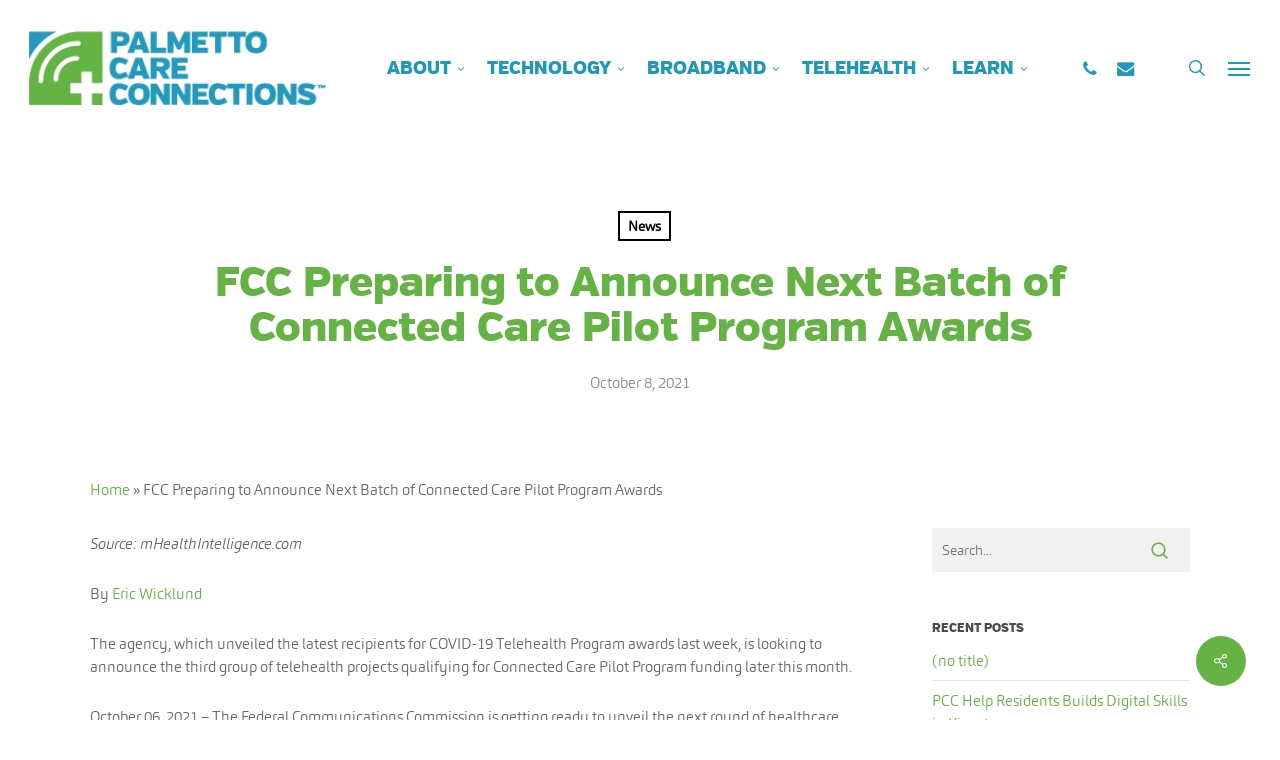

--- FILE ---
content_type: text/html; charset=UTF-8
request_url: https://www.palmettocareconnections.org/news/fcc-preparing-to-announce-next-batch-of-connected-care-pilot-program-awards/
body_size: 23606
content:
<!doctype html><html lang="en-US" class="no-js"><head><meta charset="UTF-8"><meta name="viewport" content="width=device-width, initial-scale=1, maximum-scale=1, user-scalable=0" /><meta name='robots' content='index, follow, max-image-preview:large, max-snippet:-1, max-video-preview:-1' /><style>img:is([sizes="auto" i], [sizes^="auto," i]) { contain-intrinsic-size: 3000px 1500px }</style><title>FCC Preparing to Announce Next Batch of Connected Care Pilot Program Awards - Palmetto Care Connections</title><link rel="canonical" href="https://www.palmettocareconnections.org/news/fcc-preparing-to-announce-next-batch-of-connected-care-pilot-program-awards/" /><meta property="og:locale" content="en_US" /><meta property="og:type" content="article" /><meta property="og:title" content="FCC Preparing to Announce Next Batch of Connected Care Pilot Program Awards - Palmetto Care Connections" /><meta property="og:description" content="Source: mHealthIntelligence.com By Eric Wicklund The agency, which unveiled the latest recipients for COVID-19 Telehealth Program awards last week, is looking to announce the third group of telehealth projects qualifying..." /><meta property="og:url" content="https://www.palmettocareconnections.org/news/fcc-preparing-to-announce-next-batch-of-connected-care-pilot-program-awards/" /><meta property="og:site_name" content="Palmetto Care Connections" /><meta property="article:publisher" content="https://www.facebook.com/palmettocareconnections" /><meta property="article:published_time" content="2021-10-08T18:49:47+00:00" /><meta property="article:modified_time" content="2021-10-08T19:04:27+00:00" /><meta property="og:image" content="https://www.palmettocareconnections.org/wp-content/uploads/2020/08/2016-11-07-hit-interoperability-concepts-orgs-34d4819e6ea5e7f588506abceaa13b00.png" /><meta property="og:image:width" content="600" /><meta property="og:image:height" content="369" /><meta property="og:image:type" content="image/png" /><meta name="author" content="Ramona Midkiff" /><meta name="twitter:card" content="summary_large_image" /><meta name="twitter:creator" content="@palmettocaresc" /><meta name="twitter:site" content="@palmettocaresc" /><meta name="twitter:label1" content="Written by" /><meta name="twitter:data1" content="Ramona Midkiff" /><meta name="twitter:label2" content="Est. reading time" /><meta name="twitter:data2" content="1 minute" /> <script type="application/ld+json" class="yoast-schema-graph">{"@context":"https://schema.org","@graph":[{"@type":"Article","@id":"https://www.palmettocareconnections.org/news/fcc-preparing-to-announce-next-batch-of-connected-care-pilot-program-awards/#article","isPartOf":{"@id":"https://www.palmettocareconnections.org/news/fcc-preparing-to-announce-next-batch-of-connected-care-pilot-program-awards/"},"author":{"name":"Ramona Midkiff","@id":"https://www.palmettocareconnections.org/#/schema/person/fa59bbfc5a10f641bbe6f8fea4cc960e"},"headline":"FCC Preparing to Announce Next Batch of Connected Care Pilot Program Awards","datePublished":"2021-10-08T18:49:47+00:00","dateModified":"2021-10-08T19:04:27+00:00","mainEntityOfPage":{"@id":"https://www.palmettocareconnections.org/news/fcc-preparing-to-announce-next-batch-of-connected-care-pilot-program-awards/"},"wordCount":173,"publisher":{"@id":"https://www.palmettocareconnections.org/#organization"},"articleSection":["News"],"inLanguage":"en-US"},{"@type":"WebPage","@id":"https://www.palmettocareconnections.org/news/fcc-preparing-to-announce-next-batch-of-connected-care-pilot-program-awards/","url":"https://www.palmettocareconnections.org/news/fcc-preparing-to-announce-next-batch-of-connected-care-pilot-program-awards/","name":"FCC Preparing to Announce Next Batch of Connected Care Pilot Program Awards - Palmetto Care Connections","isPartOf":{"@id":"https://www.palmettocareconnections.org/#website"},"datePublished":"2021-10-08T18:49:47+00:00","dateModified":"2021-10-08T19:04:27+00:00","breadcrumb":{"@id":"https://www.palmettocareconnections.org/news/fcc-preparing-to-announce-next-batch-of-connected-care-pilot-program-awards/#breadcrumb"},"inLanguage":"en-US","potentialAction":[{"@type":"ReadAction","target":["https://www.palmettocareconnections.org/news/fcc-preparing-to-announce-next-batch-of-connected-care-pilot-program-awards/"]}]},{"@type":"BreadcrumbList","@id":"https://www.palmettocareconnections.org/news/fcc-preparing-to-announce-next-batch-of-connected-care-pilot-program-awards/#breadcrumb","itemListElement":[{"@type":"ListItem","position":1,"name":"Home","item":"https://www.palmettocareconnections.org/"},{"@type":"ListItem","position":2,"name":"FCC Preparing to Announce Next Batch of Connected Care Pilot Program Awards"}]},{"@type":"WebSite","@id":"https://www.palmettocareconnections.org/#website","url":"https://www.palmettocareconnections.org/","name":"Palmetto Care Connections","description":"Technology. Broadband. Telehealth.","publisher":{"@id":"https://www.palmettocareconnections.org/#organization"},"potentialAction":[{"@type":"SearchAction","target":{"@type":"EntryPoint","urlTemplate":"https://www.palmettocareconnections.org/?s={search_term_string}"},"query-input":{"@type":"PropertyValueSpecification","valueRequired":true,"valueName":"search_term_string"}}],"inLanguage":"en-US"},{"@type":"Organization","@id":"https://www.palmettocareconnections.org/#organization","name":"Palmetto Care Connections","url":"https://www.palmettocareconnections.org/","logo":{"@type":"ImageObject","inLanguage":"en-US","@id":"https://www.palmettocareconnections.org/#/schema/logo/image/","url":"https://www.palmettocareconnections.org/wp-content/uploads/2019/05/pcc-logo-tag-5x.png","contentUrl":"https://www.palmettocareconnections.org/wp-content/uploads/2019/05/pcc-logo-tag-5x.png","width":600,"height":185,"caption":"Palmetto Care Connections"},"image":{"@id":"https://www.palmettocareconnections.org/#/schema/logo/image/"},"sameAs":["https://www.facebook.com/palmettocareconnections","https://x.com/palmettocaresc","https://www.linkedin.com/company/palmetto-care-connections","https://www.youtube.com/@palmettocareconnections"]},{"@type":"Person","@id":"https://www.palmettocareconnections.org/#/schema/person/fa59bbfc5a10f641bbe6f8fea4cc960e","name":"Ramona Midkiff","image":{"@type":"ImageObject","inLanguage":"en-US","@id":"https://www.palmettocareconnections.org/#/schema/person/image/","url":"https://secure.gravatar.com/avatar/3abadd3c7adcab4a224b39c8c82a6037fd782b2bfa37c5db745a8a717f81e0c9?s=96&d=mm&r=g","contentUrl":"https://secure.gravatar.com/avatar/3abadd3c7adcab4a224b39c8c82a6037fd782b2bfa37c5db745a8a717f81e0c9?s=96&d=mm&r=g","caption":"Ramona Midkiff"},"sameAs":["https://www.palmettocareconnections.org"],"url":"https://www.palmettocareconnections.org/author/ramonamidkiff/"}]}</script> <link rel='dns-prefetch' href='//fonts.googleapis.com' />  <script src="//www.googletagmanager.com/gtag/js?id=G-MHVSPMCZDN"  data-cfasync="false" data-wpfc-render="false" type="text/javascript" async></script> <script data-cfasync="false" data-wpfc-render="false" type="text/javascript">var mi_version = '9.11.1';
				var mi_track_user = true;
				var mi_no_track_reason = '';
								var MonsterInsightsDefaultLocations = {"page_location":"https:\/\/www.palmettocareconnections.org\/news\/fcc-preparing-to-announce-next-batch-of-connected-care-pilot-program-awards\/"};
								if ( typeof MonsterInsightsPrivacyGuardFilter === 'function' ) {
					var MonsterInsightsLocations = (typeof MonsterInsightsExcludeQuery === 'object') ? MonsterInsightsPrivacyGuardFilter( MonsterInsightsExcludeQuery ) : MonsterInsightsPrivacyGuardFilter( MonsterInsightsDefaultLocations );
				} else {
					var MonsterInsightsLocations = (typeof MonsterInsightsExcludeQuery === 'object') ? MonsterInsightsExcludeQuery : MonsterInsightsDefaultLocations;
				}

								var disableStrs = [
										'ga-disable-G-MHVSPMCZDN',
									];

				/* Function to detect opted out users */
				function __gtagTrackerIsOptedOut() {
					for (var index = 0; index < disableStrs.length; index++) {
						if (document.cookie.indexOf(disableStrs[index] + '=true') > -1) {
							return true;
						}
					}

					return false;
				}

				/* Disable tracking if the opt-out cookie exists. */
				if (__gtagTrackerIsOptedOut()) {
					for (var index = 0; index < disableStrs.length; index++) {
						window[disableStrs[index]] = true;
					}
				}

				/* Opt-out function */
				function __gtagTrackerOptout() {
					for (var index = 0; index < disableStrs.length; index++) {
						document.cookie = disableStrs[index] + '=true; expires=Thu, 31 Dec 2099 23:59:59 UTC; path=/';
						window[disableStrs[index]] = true;
					}
				}

				if ('undefined' === typeof gaOptout) {
					function gaOptout() {
						__gtagTrackerOptout();
					}
				}
								window.dataLayer = window.dataLayer || [];

				window.MonsterInsightsDualTracker = {
					helpers: {},
					trackers: {},
				};
				if (mi_track_user) {
					function __gtagDataLayer() {
						dataLayer.push(arguments);
					}

					function __gtagTracker(type, name, parameters) {
						if (!parameters) {
							parameters = {};
						}

						if (parameters.send_to) {
							__gtagDataLayer.apply(null, arguments);
							return;
						}

						if (type === 'event') {
														parameters.send_to = monsterinsights_frontend.v4_id;
							var hookName = name;
							if (typeof parameters['event_category'] !== 'undefined') {
								hookName = parameters['event_category'] + ':' + name;
							}

							if (typeof MonsterInsightsDualTracker.trackers[hookName] !== 'undefined') {
								MonsterInsightsDualTracker.trackers[hookName](parameters);
							} else {
								__gtagDataLayer('event', name, parameters);
							}
							
						} else {
							__gtagDataLayer.apply(null, arguments);
						}
					}

					__gtagTracker('js', new Date());
					__gtagTracker('set', {
						'developer_id.dZGIzZG': true,
											});
					if ( MonsterInsightsLocations.page_location ) {
						__gtagTracker('set', MonsterInsightsLocations);
					}
										__gtagTracker('config', 'G-MHVSPMCZDN', {"forceSSL":"true","link_attribution":"true"} );
										window.gtag = __gtagTracker;										(function () {
						/* https://developers.google.com/analytics/devguides/collection/analyticsjs/ */
						/* ga and __gaTracker compatibility shim. */
						var noopfn = function () {
							return null;
						};
						var newtracker = function () {
							return new Tracker();
						};
						var Tracker = function () {
							return null;
						};
						var p = Tracker.prototype;
						p.get = noopfn;
						p.set = noopfn;
						p.send = function () {
							var args = Array.prototype.slice.call(arguments);
							args.unshift('send');
							__gaTracker.apply(null, args);
						};
						var __gaTracker = function () {
							var len = arguments.length;
							if (len === 0) {
								return;
							}
							var f = arguments[len - 1];
							if (typeof f !== 'object' || f === null || typeof f.hitCallback !== 'function') {
								if ('send' === arguments[0]) {
									var hitConverted, hitObject = false, action;
									if ('event' === arguments[1]) {
										if ('undefined' !== typeof arguments[3]) {
											hitObject = {
												'eventAction': arguments[3],
												'eventCategory': arguments[2],
												'eventLabel': arguments[4],
												'value': arguments[5] ? arguments[5] : 1,
											}
										}
									}
									if ('pageview' === arguments[1]) {
										if ('undefined' !== typeof arguments[2]) {
											hitObject = {
												'eventAction': 'page_view',
												'page_path': arguments[2],
											}
										}
									}
									if (typeof arguments[2] === 'object') {
										hitObject = arguments[2];
									}
									if (typeof arguments[5] === 'object') {
										Object.assign(hitObject, arguments[5]);
									}
									if ('undefined' !== typeof arguments[1].hitType) {
										hitObject = arguments[1];
										if ('pageview' === hitObject.hitType) {
											hitObject.eventAction = 'page_view';
										}
									}
									if (hitObject) {
										action = 'timing' === arguments[1].hitType ? 'timing_complete' : hitObject.eventAction;
										hitConverted = mapArgs(hitObject);
										__gtagTracker('event', action, hitConverted);
									}
								}
								return;
							}

							function mapArgs(args) {
								var arg, hit = {};
								var gaMap = {
									'eventCategory': 'event_category',
									'eventAction': 'event_action',
									'eventLabel': 'event_label',
									'eventValue': 'event_value',
									'nonInteraction': 'non_interaction',
									'timingCategory': 'event_category',
									'timingVar': 'name',
									'timingValue': 'value',
									'timingLabel': 'event_label',
									'page': 'page_path',
									'location': 'page_location',
									'title': 'page_title',
									'referrer' : 'page_referrer',
								};
								for (arg in args) {
																		if (!(!args.hasOwnProperty(arg) || !gaMap.hasOwnProperty(arg))) {
										hit[gaMap[arg]] = args[arg];
									} else {
										hit[arg] = args[arg];
									}
								}
								return hit;
							}

							try {
								f.hitCallback();
							} catch (ex) {
							}
						};
						__gaTracker.create = newtracker;
						__gaTracker.getByName = newtracker;
						__gaTracker.getAll = function () {
							return [];
						};
						__gaTracker.remove = noopfn;
						__gaTracker.loaded = true;
						window['__gaTracker'] = __gaTracker;
					})();
									} else {
										console.log("");
					(function () {
						function __gtagTracker() {
							return null;
						}

						window['__gtagTracker'] = __gtagTracker;
						window['gtag'] = __gtagTracker;
					})();
									}</script> <link rel='stylesheet' id='wp-block-library-css' href='https://www.palmettocareconnections.org/wp-includes/css/dist/block-library/style.min.css?ver=6.8.3' type='text/css' media='all' /><style id='global-styles-inline-css' type='text/css'>:root{--wp--preset--aspect-ratio--square: 1;--wp--preset--aspect-ratio--4-3: 4/3;--wp--preset--aspect-ratio--3-4: 3/4;--wp--preset--aspect-ratio--3-2: 3/2;--wp--preset--aspect-ratio--2-3: 2/3;--wp--preset--aspect-ratio--16-9: 16/9;--wp--preset--aspect-ratio--9-16: 9/16;--wp--preset--color--black: #000000;--wp--preset--color--cyan-bluish-gray: #abb8c3;--wp--preset--color--white: #ffffff;--wp--preset--color--pale-pink: #f78da7;--wp--preset--color--vivid-red: #cf2e2e;--wp--preset--color--luminous-vivid-orange: #ff6900;--wp--preset--color--luminous-vivid-amber: #fcb900;--wp--preset--color--light-green-cyan: #7bdcb5;--wp--preset--color--vivid-green-cyan: #00d084;--wp--preset--color--pale-cyan-blue: #8ed1fc;--wp--preset--color--vivid-cyan-blue: #0693e3;--wp--preset--color--vivid-purple: #9b51e0;--wp--preset--gradient--vivid-cyan-blue-to-vivid-purple: linear-gradient(135deg,rgba(6,147,227,1) 0%,rgb(155,81,224) 100%);--wp--preset--gradient--light-green-cyan-to-vivid-green-cyan: linear-gradient(135deg,rgb(122,220,180) 0%,rgb(0,208,130) 100%);--wp--preset--gradient--luminous-vivid-amber-to-luminous-vivid-orange: linear-gradient(135deg,rgba(252,185,0,1) 0%,rgba(255,105,0,1) 100%);--wp--preset--gradient--luminous-vivid-orange-to-vivid-red: linear-gradient(135deg,rgba(255,105,0,1) 0%,rgb(207,46,46) 100%);--wp--preset--gradient--very-light-gray-to-cyan-bluish-gray: linear-gradient(135deg,rgb(238,238,238) 0%,rgb(169,184,195) 100%);--wp--preset--gradient--cool-to-warm-spectrum: linear-gradient(135deg,rgb(74,234,220) 0%,rgb(151,120,209) 20%,rgb(207,42,186) 40%,rgb(238,44,130) 60%,rgb(251,105,98) 80%,rgb(254,248,76) 100%);--wp--preset--gradient--blush-light-purple: linear-gradient(135deg,rgb(255,206,236) 0%,rgb(152,150,240) 100%);--wp--preset--gradient--blush-bordeaux: linear-gradient(135deg,rgb(254,205,165) 0%,rgb(254,45,45) 50%,rgb(107,0,62) 100%);--wp--preset--gradient--luminous-dusk: linear-gradient(135deg,rgb(255,203,112) 0%,rgb(199,81,192) 50%,rgb(65,88,208) 100%);--wp--preset--gradient--pale-ocean: linear-gradient(135deg,rgb(255,245,203) 0%,rgb(182,227,212) 50%,rgb(51,167,181) 100%);--wp--preset--gradient--electric-grass: linear-gradient(135deg,rgb(202,248,128) 0%,rgb(113,206,126) 100%);--wp--preset--gradient--midnight: linear-gradient(135deg,rgb(2,3,129) 0%,rgb(40,116,252) 100%);--wp--preset--font-size--small: 13px;--wp--preset--font-size--medium: 20px;--wp--preset--font-size--large: 36px;--wp--preset--font-size--x-large: 42px;--wp--preset--spacing--20: 0.44rem;--wp--preset--spacing--30: 0.67rem;--wp--preset--spacing--40: 1rem;--wp--preset--spacing--50: 1.5rem;--wp--preset--spacing--60: 2.25rem;--wp--preset--spacing--70: 3.38rem;--wp--preset--spacing--80: 5.06rem;--wp--preset--shadow--natural: 6px 6px 9px rgba(0, 0, 0, 0.2);--wp--preset--shadow--deep: 12px 12px 50px rgba(0, 0, 0, 0.4);--wp--preset--shadow--sharp: 6px 6px 0px rgba(0, 0, 0, 0.2);--wp--preset--shadow--outlined: 6px 6px 0px -3px rgba(255, 255, 255, 1), 6px 6px rgba(0, 0, 0, 1);--wp--preset--shadow--crisp: 6px 6px 0px rgba(0, 0, 0, 1);}:root { --wp--style--global--content-size: 1300px;--wp--style--global--wide-size: 1300px; }:where(body) { margin: 0; }.wp-site-blocks > .alignleft { float: left; margin-right: 2em; }.wp-site-blocks > .alignright { float: right; margin-left: 2em; }.wp-site-blocks > .aligncenter { justify-content: center; margin-left: auto; margin-right: auto; }:where(.is-layout-flex){gap: 0.5em;}:where(.is-layout-grid){gap: 0.5em;}.is-layout-flow > .alignleft{float: left;margin-inline-start: 0;margin-inline-end: 2em;}.is-layout-flow > .alignright{float: right;margin-inline-start: 2em;margin-inline-end: 0;}.is-layout-flow > .aligncenter{margin-left: auto !important;margin-right: auto !important;}.is-layout-constrained > .alignleft{float: left;margin-inline-start: 0;margin-inline-end: 2em;}.is-layout-constrained > .alignright{float: right;margin-inline-start: 2em;margin-inline-end: 0;}.is-layout-constrained > .aligncenter{margin-left: auto !important;margin-right: auto !important;}.is-layout-constrained > :where(:not(.alignleft):not(.alignright):not(.alignfull)){max-width: var(--wp--style--global--content-size);margin-left: auto !important;margin-right: auto !important;}.is-layout-constrained > .alignwide{max-width: var(--wp--style--global--wide-size);}body .is-layout-flex{display: flex;}.is-layout-flex{flex-wrap: wrap;align-items: center;}.is-layout-flex > :is(*, div){margin: 0;}body .is-layout-grid{display: grid;}.is-layout-grid > :is(*, div){margin: 0;}body{padding-top: 0px;padding-right: 0px;padding-bottom: 0px;padding-left: 0px;}:root :where(.wp-element-button, .wp-block-button__link){background-color: #32373c;border-width: 0;color: #fff;font-family: inherit;font-size: inherit;line-height: inherit;padding: calc(0.667em + 2px) calc(1.333em + 2px);text-decoration: none;}.has-black-color{color: var(--wp--preset--color--black) !important;}.has-cyan-bluish-gray-color{color: var(--wp--preset--color--cyan-bluish-gray) !important;}.has-white-color{color: var(--wp--preset--color--white) !important;}.has-pale-pink-color{color: var(--wp--preset--color--pale-pink) !important;}.has-vivid-red-color{color: var(--wp--preset--color--vivid-red) !important;}.has-luminous-vivid-orange-color{color: var(--wp--preset--color--luminous-vivid-orange) !important;}.has-luminous-vivid-amber-color{color: var(--wp--preset--color--luminous-vivid-amber) !important;}.has-light-green-cyan-color{color: var(--wp--preset--color--light-green-cyan) !important;}.has-vivid-green-cyan-color{color: var(--wp--preset--color--vivid-green-cyan) !important;}.has-pale-cyan-blue-color{color: var(--wp--preset--color--pale-cyan-blue) !important;}.has-vivid-cyan-blue-color{color: var(--wp--preset--color--vivid-cyan-blue) !important;}.has-vivid-purple-color{color: var(--wp--preset--color--vivid-purple) !important;}.has-black-background-color{background-color: var(--wp--preset--color--black) !important;}.has-cyan-bluish-gray-background-color{background-color: var(--wp--preset--color--cyan-bluish-gray) !important;}.has-white-background-color{background-color: var(--wp--preset--color--white) !important;}.has-pale-pink-background-color{background-color: var(--wp--preset--color--pale-pink) !important;}.has-vivid-red-background-color{background-color: var(--wp--preset--color--vivid-red) !important;}.has-luminous-vivid-orange-background-color{background-color: var(--wp--preset--color--luminous-vivid-orange) !important;}.has-luminous-vivid-amber-background-color{background-color: var(--wp--preset--color--luminous-vivid-amber) !important;}.has-light-green-cyan-background-color{background-color: var(--wp--preset--color--light-green-cyan) !important;}.has-vivid-green-cyan-background-color{background-color: var(--wp--preset--color--vivid-green-cyan) !important;}.has-pale-cyan-blue-background-color{background-color: var(--wp--preset--color--pale-cyan-blue) !important;}.has-vivid-cyan-blue-background-color{background-color: var(--wp--preset--color--vivid-cyan-blue) !important;}.has-vivid-purple-background-color{background-color: var(--wp--preset--color--vivid-purple) !important;}.has-black-border-color{border-color: var(--wp--preset--color--black) !important;}.has-cyan-bluish-gray-border-color{border-color: var(--wp--preset--color--cyan-bluish-gray) !important;}.has-white-border-color{border-color: var(--wp--preset--color--white) !important;}.has-pale-pink-border-color{border-color: var(--wp--preset--color--pale-pink) !important;}.has-vivid-red-border-color{border-color: var(--wp--preset--color--vivid-red) !important;}.has-luminous-vivid-orange-border-color{border-color: var(--wp--preset--color--luminous-vivid-orange) !important;}.has-luminous-vivid-amber-border-color{border-color: var(--wp--preset--color--luminous-vivid-amber) !important;}.has-light-green-cyan-border-color{border-color: var(--wp--preset--color--light-green-cyan) !important;}.has-vivid-green-cyan-border-color{border-color: var(--wp--preset--color--vivid-green-cyan) !important;}.has-pale-cyan-blue-border-color{border-color: var(--wp--preset--color--pale-cyan-blue) !important;}.has-vivid-cyan-blue-border-color{border-color: var(--wp--preset--color--vivid-cyan-blue) !important;}.has-vivid-purple-border-color{border-color: var(--wp--preset--color--vivid-purple) !important;}.has-vivid-cyan-blue-to-vivid-purple-gradient-background{background: var(--wp--preset--gradient--vivid-cyan-blue-to-vivid-purple) !important;}.has-light-green-cyan-to-vivid-green-cyan-gradient-background{background: var(--wp--preset--gradient--light-green-cyan-to-vivid-green-cyan) !important;}.has-luminous-vivid-amber-to-luminous-vivid-orange-gradient-background{background: var(--wp--preset--gradient--luminous-vivid-amber-to-luminous-vivid-orange) !important;}.has-luminous-vivid-orange-to-vivid-red-gradient-background{background: var(--wp--preset--gradient--luminous-vivid-orange-to-vivid-red) !important;}.has-very-light-gray-to-cyan-bluish-gray-gradient-background{background: var(--wp--preset--gradient--very-light-gray-to-cyan-bluish-gray) !important;}.has-cool-to-warm-spectrum-gradient-background{background: var(--wp--preset--gradient--cool-to-warm-spectrum) !important;}.has-blush-light-purple-gradient-background{background: var(--wp--preset--gradient--blush-light-purple) !important;}.has-blush-bordeaux-gradient-background{background: var(--wp--preset--gradient--blush-bordeaux) !important;}.has-luminous-dusk-gradient-background{background: var(--wp--preset--gradient--luminous-dusk) !important;}.has-pale-ocean-gradient-background{background: var(--wp--preset--gradient--pale-ocean) !important;}.has-electric-grass-gradient-background{background: var(--wp--preset--gradient--electric-grass) !important;}.has-midnight-gradient-background{background: var(--wp--preset--gradient--midnight) !important;}.has-small-font-size{font-size: var(--wp--preset--font-size--small) !important;}.has-medium-font-size{font-size: var(--wp--preset--font-size--medium) !important;}.has-large-font-size{font-size: var(--wp--preset--font-size--large) !important;}.has-x-large-font-size{font-size: var(--wp--preset--font-size--x-large) !important;}
:where(.wp-block-post-template.is-layout-flex){gap: 1.25em;}:where(.wp-block-post-template.is-layout-grid){gap: 1.25em;}
:where(.wp-block-columns.is-layout-flex){gap: 2em;}:where(.wp-block-columns.is-layout-grid){gap: 2em;}
:root :where(.wp-block-pullquote){font-size: 1.5em;line-height: 1.6;}</style><link rel='stylesheet' id='salient-social-css' href='https://www.palmettocareconnections.org/wp-content/cache/autoptimize/css/autoptimize_single_238481d13136eeae1ae8cd7d42b8f9a5.css?ver=1.2.5' type='text/css' media='all' /><style id='salient-social-inline-css' type='text/css'>.sharing-default-minimal .nectar-love.loved,
  body .nectar-social[data-color-override="override"].fixed > a:before, 
  body .nectar-social[data-color-override="override"].fixed .nectar-social-inner a,
  .sharing-default-minimal .nectar-social[data-color-override="override"] .nectar-social-inner a:hover,
  .nectar-social.vertical[data-color-override="override"] .nectar-social-inner a:hover {
    background-color: #65b245;
  }
  .nectar-social.hover .nectar-love.loved,
  .nectar-social.hover > .nectar-love-button a:hover,
  .nectar-social[data-color-override="override"].hover > div a:hover,
  #single-below-header .nectar-social[data-color-override="override"].hover > div a:hover,
  .nectar-social[data-color-override="override"].hover .share-btn:hover,
  .sharing-default-minimal .nectar-social[data-color-override="override"] .nectar-social-inner a {
    border-color: #65b245;
  }
  #single-below-header .nectar-social.hover .nectar-love.loved i,
  #single-below-header .nectar-social.hover[data-color-override="override"] a:hover,
  #single-below-header .nectar-social.hover[data-color-override="override"] a:hover i,
  #single-below-header .nectar-social.hover .nectar-love-button a:hover i,
  .nectar-love:hover i,
  .hover .nectar-love:hover .total_loves,
  .nectar-love.loved i,
  .nectar-social.hover .nectar-love.loved .total_loves,
  .nectar-social.hover .share-btn:hover, 
  .nectar-social[data-color-override="override"].hover .nectar-social-inner a:hover,
  .nectar-social[data-color-override="override"].hover > div:hover span,
  .sharing-default-minimal .nectar-social[data-color-override="override"] .nectar-social-inner a:not(:hover) i,
  .sharing-default-minimal .nectar-social[data-color-override="override"] .nectar-social-inner a:not(:hover) {
    color: #65b245;
  }</style><link rel='stylesheet' id='font-awesome-css' href='https://www.palmettocareconnections.org/wp-content/themes/salient/css/font-awesome.min.css?ver=4.7.1' type='text/css' media='all' /><link rel='stylesheet' id='parent-style-css' href='https://www.palmettocareconnections.org/wp-content/themes/salient/style.css?ver=17.1.0' type='text/css' media='all' /><link rel='stylesheet' id='salient-grid-system-css' href='https://www.palmettocareconnections.org/wp-content/cache/autoptimize/css/autoptimize_single_3bb8971e804538794fdc9903c1cc2089.css?ver=17.1.0' type='text/css' media='all' /><link rel='stylesheet' id='main-styles-css' href='https://www.palmettocareconnections.org/wp-content/cache/autoptimize/css/autoptimize_single_7e92369b46e81efac0df3a1198b1a3e5.css?ver=17.1.0' type='text/css' media='all' /><link rel='stylesheet' id='nectar-single-styles-css' href='https://www.palmettocareconnections.org/wp-content/cache/autoptimize/css/autoptimize_single_228b13f144b9f16657dcd74ed48882e6.css?ver=17.1.0' type='text/css' media='all' /><link rel='stylesheet' id='nectar-brands-css' href='https://www.palmettocareconnections.org/wp-content/cache/autoptimize/css/autoptimize_single_56b7fee8259a0a0c7f6d11f2df6f61b2.css?ver=17.1.0' type='text/css' media='all' /><link rel='stylesheet' id='nectar_default_font_open_sans-css' href='https://fonts.googleapis.com/css?family=Open+Sans%3A300%2C400%2C600%2C700&#038;subset=latin%2Clatin-ext' type='text/css' media='all' /><link rel='stylesheet' id='responsive-css' href='https://www.palmettocareconnections.org/wp-content/cache/autoptimize/css/autoptimize_single_b069ec63f3ecad48ba25a10c4af25450.css?ver=17.1.0' type='text/css' media='all' /><link rel='stylesheet' id='skin-original-css' href='https://www.palmettocareconnections.org/wp-content/cache/autoptimize/css/autoptimize_single_50318100724ac3b5adb82978fff6fcbf.css?ver=17.1.0' type='text/css' media='all' /><link rel='stylesheet' id='salient-wp-menu-dynamic-css' href='https://www.palmettocareconnections.org/wp-content/cache/autoptimize/css/autoptimize_single_d7db0ac4f7fccb30f70ad595708d4c81.css?ver=72863' type='text/css' media='all' /><link rel='stylesheet' id='nectar-widget-posts-css' href='https://www.palmettocareconnections.org/wp-content/cache/autoptimize/css/autoptimize_single_fc81b7c5e2545318efb891767b682719.css?ver=17.1.0' type='text/css' media='all' /><link rel='stylesheet' id='dynamic-css-css' href='https://www.palmettocareconnections.org/wp-content/cache/autoptimize/css/autoptimize_single_2c7c36ed3c1818da37a3a17a4b8383d9.css?ver=84145' type='text/css' media='all' /><style id='dynamic-css-inline-css' type='text/css'>#page-header-bg[data-post-hs="default_minimal"] .inner-wrap{text-align:center}#page-header-bg[data-post-hs="default_minimal"] .inner-wrap >a,.material #page-header-bg.fullscreen-header .inner-wrap >a{color:#fff;font-weight:600;border:var(--nectar-border-thickness) solid rgba(255,255,255,0.4);padding:4px 10px;margin:5px 6px 0 5px;display:inline-block;transition:all 0.2s ease;-webkit-transition:all 0.2s ease;font-size:14px;line-height:18px}body.material #page-header-bg.fullscreen-header .inner-wrap >a{margin-bottom:15px;}body.material #page-header-bg.fullscreen-header .inner-wrap >a{border:none;padding:6px 10px}body[data-button-style^="rounded"] #page-header-bg[data-post-hs="default_minimal"] .inner-wrap >a,body[data-button-style^="rounded"].material #page-header-bg.fullscreen-header .inner-wrap >a{border-radius:100px}body.single [data-post-hs="default_minimal"] #single-below-header span,body.single .heading-title[data-header-style="default_minimal"] #single-below-header span{line-height:14px;}#page-header-bg[data-post-hs="default_minimal"] #single-below-header{text-align:center;position:relative;z-index:100}#page-header-bg[data-post-hs="default_minimal"] #single-below-header span{float:none;display:inline-block}#page-header-bg[data-post-hs="default_minimal"] .inner-wrap >a:hover,#page-header-bg[data-post-hs="default_minimal"] .inner-wrap >a:focus{border-color:transparent}#page-header-bg.fullscreen-header .avatar,#page-header-bg[data-post-hs="default_minimal"] .avatar{border-radius:100%}#page-header-bg.fullscreen-header .meta-author span,#page-header-bg[data-post-hs="default_minimal"] .meta-author span{display:block}#page-header-bg.fullscreen-header .meta-author img{margin-bottom:0;height:50px;width:auto}#page-header-bg[data-post-hs="default_minimal"] .meta-author img{margin-bottom:0;height:40px;width:auto}#page-header-bg[data-post-hs="default_minimal"] .author-section{position:absolute;bottom:30px}#page-header-bg.fullscreen-header .meta-author,#page-header-bg[data-post-hs="default_minimal"] .meta-author{font-size:18px}#page-header-bg.fullscreen-header .author-section .meta-date,#page-header-bg[data-post-hs="default_minimal"] .author-section .meta-date{font-size:12px;color:rgba(255,255,255,0.8)}#page-header-bg.fullscreen-header .author-section .meta-date i{font-size:12px}#page-header-bg[data-post-hs="default_minimal"] .author-section .meta-date i{font-size:11px;line-height:14px}#page-header-bg[data-post-hs="default_minimal"] .author-section .avatar-post-info{position:relative;top:-5px}#page-header-bg.fullscreen-header .author-section a,#page-header-bg[data-post-hs="default_minimal"] .author-section a{display:block;margin-bottom:-2px}#page-header-bg[data-post-hs="default_minimal"] .author-section a{font-size:14px;line-height:14px}#page-header-bg.fullscreen-header .author-section a:hover,#page-header-bg[data-post-hs="default_minimal"] .author-section a:hover{color:rgba(255,255,255,0.85)!important}#page-header-bg.fullscreen-header .author-section,#page-header-bg[data-post-hs="default_minimal"] .author-section{width:100%;z-index:10;text-align:center}#page-header-bg.fullscreen-header .author-section{margin-top:25px;}#page-header-bg.fullscreen-header .author-section span,#page-header-bg[data-post-hs="default_minimal"] .author-section span{padding-left:0;line-height:20px;font-size:20px}#page-header-bg.fullscreen-header .author-section .avatar-post-info,#page-header-bg[data-post-hs="default_minimal"] .author-section .avatar-post-info{margin-left:10px}#page-header-bg.fullscreen-header .author-section .avatar-post-info,#page-header-bg.fullscreen-header .author-section .meta-author,#page-header-bg[data-post-hs="default_minimal"] .author-section .avatar-post-info,#page-header-bg[data-post-hs="default_minimal"] .author-section .meta-author{text-align:left;display:inline-block;top:9px}@media only screen and (min-width :690px) and (max-width :999px){body.single-post #page-header-bg[data-post-hs="default_minimal"]{padding-top:10%;padding-bottom:10%;}}@media only screen and (max-width :690px){#ajax-content-wrap #page-header-bg[data-post-hs="default_minimal"] #single-below-header span:not(.rich-snippet-hidden),#ajax-content-wrap .row.heading-title[data-header-style="default_minimal"] .col.section-title span.meta-category{display:inline-block;}.container-wrap[data-remove-post-comment-number="0"][data-remove-post-author="0"][data-remove-post-date="0"] .heading-title[data-header-style="default_minimal"] #single-below-header > span,#page-header-bg[data-post-hs="default_minimal"] .span_6[data-remove-post-comment-number="0"][data-remove-post-author="0"][data-remove-post-date="0"] #single-below-header > span{padding:0 8px;}.container-wrap[data-remove-post-comment-number="0"][data-remove-post-author="0"][data-remove-post-date="0"] .heading-title[data-header-style="default_minimal"] #single-below-header span,#page-header-bg[data-post-hs="default_minimal"] .span_6[data-remove-post-comment-number="0"][data-remove-post-author="0"][data-remove-post-date="0"] #single-below-header span{font-size:13px;line-height:10px;}.material #page-header-bg.fullscreen-header .author-section{margin-top:5px;}#page-header-bg.fullscreen-header .author-section{bottom:20px;}#page-header-bg.fullscreen-header .author-section .meta-date:not(.updated){margin-top:-4px;display:block;}#page-header-bg.fullscreen-header .author-section .avatar-post-info{margin:10px 0 0 0;}}#page-header-bg h1,#page-header-bg .subheader,.nectar-box-roll .overlaid-content h1,.nectar-box-roll .overlaid-content .subheader,#page-header-bg #portfolio-nav a i,body .section-title #portfolio-nav a:hover i,.page-header-no-bg h1,.page-header-no-bg span,#page-header-bg #portfolio-nav a i,#page-header-bg span,#page-header-bg #single-below-header a:hover,#page-header-bg #single-below-header a:focus,#page-header-bg.fullscreen-header .author-section a{color:#ffffff!important;}body #page-header-bg .pinterest-share i,body #page-header-bg .facebook-share i,body #page-header-bg .linkedin-share i,body #page-header-bg .twitter-share i,body #page-header-bg .google-plus-share i,body #page-header-bg .icon-salient-heart,body #page-header-bg .icon-salient-heart-2{color:#ffffff;}#page-header-bg[data-post-hs="default_minimal"] .inner-wrap > a:not(:hover){color:#ffffff;border-color:rgba(255,255,255,0.4);}.single #page-header-bg #single-below-header > span{border-color:rgba(255,255,255,0.4);}body .section-title #portfolio-nav a:hover i{opacity:0.75;}.single #page-header-bg .blog-title #single-meta .nectar-social.hover > div a,.single #page-header-bg .blog-title #single-meta > div a,.single #page-header-bg .blog-title #single-meta ul .n-shortcode a,#page-header-bg .blog-title #single-meta .nectar-social.hover .share-btn{border-color:rgba(255,255,255,0.4);}.single #page-header-bg .blog-title #single-meta .nectar-social.hover > div a:hover,#page-header-bg .blog-title #single-meta .nectar-social.hover .share-btn:hover,.single #page-header-bg .blog-title #single-meta div > a:hover,.single #page-header-bg .blog-title #single-meta ul .n-shortcode a:hover,.single #page-header-bg .blog-title #single-meta ul li:not(.meta-share-count):hover > a{border-color:rgba(255,255,255,1);}.single #page-header-bg #single-meta div span,.single #page-header-bg #single-meta > div a,.single #page-header-bg #single-meta > div i{color:#ffffff!important;}.single #page-header-bg #single-meta ul .meta-share-count .nectar-social a i{color:rgba(255,255,255,0.7)!important;}.single #page-header-bg #single-meta ul .meta-share-count .nectar-social a:hover i{color:rgba(255,255,255,1)!important;}@media only screen and (min-width:1000px){body #ajax-content-wrap.no-scroll{min-height:calc(100vh - 136px);height:calc(100vh - 136px)!important;}}@media only screen and (min-width:1000px){#page-header-wrap.fullscreen-header,#page-header-wrap.fullscreen-header #page-header-bg,html:not(.nectar-box-roll-loaded) .nectar-box-roll > #page-header-bg.fullscreen-header,.nectar_fullscreen_zoom_recent_projects,#nectar_fullscreen_rows:not(.afterLoaded) > div{height:calc(100vh - 135px);}.wpb_row.vc_row-o-full-height.top-level,.wpb_row.vc_row-o-full-height.top-level > .col.span_12{min-height:calc(100vh - 135px);}html:not(.nectar-box-roll-loaded) .nectar-box-roll > #page-header-bg.fullscreen-header{top:136px;}.nectar-slider-wrap[data-fullscreen="true"]:not(.loaded),.nectar-slider-wrap[data-fullscreen="true"]:not(.loaded) .swiper-container{height:calc(100vh - 134px)!important;}.admin-bar .nectar-slider-wrap[data-fullscreen="true"]:not(.loaded),.admin-bar .nectar-slider-wrap[data-fullscreen="true"]:not(.loaded) .swiper-container{height:calc(100vh - 134px - 32px)!important;}}.admin-bar[class*="page-template-template-no-header"] .wpb_row.vc_row-o-full-height.top-level,.admin-bar[class*="page-template-template-no-header"] .wpb_row.vc_row-o-full-height.top-level > .col.span_12{min-height:calc(100vh - 32px);}body[class*="page-template-template-no-header"] .wpb_row.vc_row-o-full-height.top-level,body[class*="page-template-template-no-header"] .wpb_row.vc_row-o-full-height.top-level > .col.span_12{min-height:100vh;}@media only screen and (max-width:999px){.using-mobile-browser #nectar_fullscreen_rows:not(.afterLoaded):not([data-mobile-disable="on"]) > div{height:calc(100vh - 112px);}.using-mobile-browser .wpb_row.vc_row-o-full-height.top-level,.using-mobile-browser .wpb_row.vc_row-o-full-height.top-level > .col.span_12,[data-permanent-transparent="1"].using-mobile-browser .wpb_row.vc_row-o-full-height.top-level,[data-permanent-transparent="1"].using-mobile-browser .wpb_row.vc_row-o-full-height.top-level > .col.span_12{min-height:calc(100vh - 112px);}html:not(.nectar-box-roll-loaded) .nectar-box-roll > #page-header-bg.fullscreen-header,.nectar_fullscreen_zoom_recent_projects,.nectar-slider-wrap[data-fullscreen="true"]:not(.loaded),.nectar-slider-wrap[data-fullscreen="true"]:not(.loaded) .swiper-container,#nectar_fullscreen_rows:not(.afterLoaded):not([data-mobile-disable="on"]) > div{height:calc(100vh - 59px);}.wpb_row.vc_row-o-full-height.top-level,.wpb_row.vc_row-o-full-height.top-level > .col.span_12{min-height:calc(100vh - 59px);}body[data-transparent-header="false"] #ajax-content-wrap.no-scroll{min-height:calc(100vh - 59px);height:calc(100vh - 59px);}}.screen-reader-text,.nectar-skip-to-content:not(:focus){border:0;clip:rect(1px,1px,1px,1px);clip-path:inset(50%);height:1px;margin:-1px;overflow:hidden;padding:0;position:absolute!important;width:1px;word-wrap:normal!important;}.row .col img:not([srcset]){width:auto;}.row .col img.img-with-animation.nectar-lazy:not([srcset]){width:100%;}
.team-member p.description, .row .col .team-member p.description {
	border-bottom: 0px solid #ddd;
}
#call-to-action .triangle {
	border-top: 10px solid #ffffff;
}
/* Summit */
.title-area {
    padding-bottom:0;
}
.title-area .wpb_row {
	margin: 0;
}
.nectar_image_with_hotspots .nectar_hotspot_wrap .nttip {
    border: 3px solid #878787;
}
/* .......... *.
/* General Styles */
h1, h2, h3, h4, h5, h6 {
	color: #65b245;
}
/* Search */
#search-outer #search input[type=text] {
	font-family: verbblack,sans-serif;
}
/* Navigation */
header#top nav ul li a {
	/*color: #1898bd;*/
}
#slide-out-widget-area .mobile-only {
	display: block;
}
header#top nav > ul li.slide-out-widget-area-toggle {
	display: none;
}
@media only screen and (max-width: 1230px) and (min-width: 1001px) {
	#header-outer:not([data-format="centered-menu-bottom-bar"]) header#top .span_9 > .slide-out-widget-area-toggle {
		padding-top: 24px !important;
	}
}
.slide-out-widget-area-toggle.mobile-icon .lines-button.x2 .lines:before, .slide-out-widget-area-toggle.mobile-icon .lines-button.x2 .lines:after, .slide-out-widget-area-toggle[data-icon-animation="simple-transform"].mobile-icon .lines-button:after, header#top .slide-out-widget-area-toggle[data-icon-animation="spin-and-transform"].mobile-icon .lines-button.x2 .lines {
	background-color: #2499bb;
}
body:not(.material) #header-outer {
	border-bottom:0px solid #f1f1f1;
}
/* Home Slider */
#featured .orbit-slide article .container {
	margin-top: 40px;
}
@media only screen and (max-width: 690px){
    .orbit-wrapper #featured article {
    	margin-top: -40px;
    }
}
@media only screen and (max-width: 1000px) and (min-width: 690px) {
    .orbit-wrapper, .orbit-wrapper #featured, .orbit-wrapper #featured article {
    	margin-top: -40px;
    }
}
#featured article .post-title h2 span {
	/*
	background: none repeat scroll 0 0 rgba(0, 0, 0, 0.5);
	box-shadow: 10px 0 0 rgba(0, 0, 0, 0.5), -10px 0 0 rgba(0, 0, 0, 0.5);
	-moz-box-shadow: 10px 0 0 rgba(0, 0, 0, 0.5), -10px 0 0 rgba(0, 0, 0, 0.5);
	-webkit-box-shadow: 10px 0 0 rgba(0, 0, 0, 0.5), -10px 0 0 rgba(0, 0, 0, 0.5);
	-o-box-shadow: 10px 0 0 rgba(0, 0, 0, 0.5), -10px 0 0 rgba(0, 0, 0, 0.5);
	*/
	background: none;
	box-shadow: none;
	-moz-box-shadow: none;
	-webkit-box-shadow: none;
	-o-box-shadow: none;
}
#featured .orbit-slide.centered article .post-title h2 span {
	color: white;
	/*
	background: none repeat scroll 0 0 rgba(0, 0, 0, 0.5);
	box-shadow: 10px 0 0 rgba(0, 0, 0, 0.5), -10px 0 0 rgba(0, 0, 0, 0.5);
	-moz-box-shadow: 10px 0 0 rgba(0, 0, 0, 0.5), -10px 0 0 rgba(0, 0, 0, 0.5);
	-webkit-box-shadow: 10px 0 0 rgba(0, 0, 0, 0.5), -10px 0 0 rgba(0, 0, 0, 0.5);
	-o-box-shadow: 10px 0 0 rgba(0, 0, 0, 0.5), -10px 0 0 rgba(0, 0, 0, 0.5);
	*/
	text-shadow: 2px 2px 2px #170A06;
}
#featured .orbit-slide article .container {
	/*opacity: 100 !important;*/
}
#featured article .post-title h2 {
	max-width: 760px;
	min-width: 760px;
}
#featured .orbit-slide.centered article .post-title h2 {
    max-width: 760px;
    min-width: 760px;
}
@media only screen and (max-width: 1000px) and (min-width: 690px) {
	#featured article .post-title h2 {
		max-width: 450px!important;
		min-width: 450px!important;
	}
}
@media only screen and (max-width: 690px) {
	body .orbit-wrapper #featured article .post-title h2 {
		max-width: 375px!important;
		min-width: 375px!important;
	}
}
.home-wrap {
	padding-top: 0em;
}
.home-first-callout {
	margin-top: -1em;
}
/* Call To Action */
#call-to-action .container span {
	letter-spacing: 0px;
}
#call-to-action .triangle {
	border-top: 10px solid #ffffff;
}
/* Footer */
#copyright a.catoegroup {
	color:#fff !important;
}
#copyright a.catoegroup:hover {
	color:#fff !important;
	text-decoration: underline !important;
}
.footer-logo {
	max-width:85% !important;
	padding-right:5px;
}
#ctf .ctf-item:first-child {
	padding-top: 0 !important;
}
#ctf .ctf-item {
	padding: 15px 0px;
}
#ctf .ctf-author-name {
	margin-left: 0px;
}
#footer-outer .nectar-button {
	color: #fff;
}
#footer-outer #copyright {
	font-size: 13px;
}
/* Board of Directors */
.team-member p.description, .row .col .team-member p.description {
	border-bottom: 0px solid #ddd;
}
/* Locations */
.nectar_image_with_hotspots[data-stlye="color_pulse"][data-color="accent-color"] .nectar_hotspot.click.open {
	background-color: #1898bd!important;
}</style><link rel='stylesheet' id='salient-child-style-css' href='https://www.palmettocareconnections.org/wp-content/cache/autoptimize/css/autoptimize_single_34c41a62baed54ddfc5b4d54b9fbf7ba.css?ver=17.1.0' type='text/css' media='all' /> <script type="text/javascript" src="https://www.palmettocareconnections.org/wp-includes/js/jquery/jquery.min.js?ver=3.7.1" id="jquery-core-js"></script> <script type="text/javascript" src="https://www.palmettocareconnections.org/wp-includes/js/jquery/jquery-migrate.min.js?ver=3.4.1" id="jquery-migrate-js"></script> <script type="text/javascript" src="https://www.palmettocareconnections.org/wp-content/plugins/google-analytics-premium/assets/js/frontend-gtag.min.js?ver=9.11.1" id="monsterinsights-frontend-script-js" async="async" data-wp-strategy="async"></script> <script data-cfasync="false" data-wpfc-render="false" type="text/javascript" id='monsterinsights-frontend-script-js-extra'>var monsterinsights_frontend = {"js_events_tracking":"true","download_extensions":"doc,pdf,ppt,zip,xls,docx,pptx,xlsx","inbound_paths":"[{\"path\":\"\\\/go\\\/\",\"label\":\"affiliate\"},{\"path\":\"\\\/recommend\\\/\",\"label\":\"affiliate\"}]","home_url":"https:\/\/www.palmettocareconnections.org","hash_tracking":"false","v4_id":"G-MHVSPMCZDN"};</script> <script type="text/javascript" src="//www.palmettocareconnections.org/wp-content/plugins/revslider/sr6/assets/js/rbtools.min.js?ver=6.7.40" id="tp-tools-js"></script> <script type="text/javascript" src="//www.palmettocareconnections.org/wp-content/plugins/revslider/sr6/assets/js/rs6.min.js?ver=6.7.40" id="revmin-js"></script> <script></script> <script type="text/javascript">// Ninja Tables is supressing the global JS to keep all the JS functions work event other plugins throw error.
                // If You want to disable this please go to Ninja Tables -> Tools -> Global Settings and disable it
                var oldOnError = window.onerror;
                window.onerror = function (message, url, lineNumber) {
                    if (oldOnError) oldOnError.apply(this, arguments);  // Call any previously assigned handler
                                        console.error(message, [url, "Line#: " + lineNumber]);
                                        return true;
                };</script> <script type="text/javascript">var root = document.getElementsByTagName( "html" )[0]; root.setAttribute( "class", "js" );</script> <script async src="https://www.googletagmanager.com/gtag/js?id=UA-18785252-2"></script> <script>window.dataLayer = window.dataLayer || [];
  function gtag(){dataLayer.push(arguments);}
  gtag('js', new Date());

  gtag('config', 'UA-59707045-1');</script><meta name="generator" content="Powered by WPBakery Page Builder - drag and drop page builder for WordPress."/><meta name="generator" content="Powered by Slider Revolution 6.7.40 - responsive, Mobile-Friendly Slider Plugin for WordPress with comfortable drag and drop interface." /><link rel="icon" href="https://www.palmettocareconnections.org/wp-content/uploads/2019/05/social-profile-image-100x100.png" sizes="32x32" /><link rel="icon" href="https://www.palmettocareconnections.org/wp-content/uploads/2019/05/social-profile-image-300x300.png" sizes="192x192" /><link rel="apple-touch-icon" href="https://www.palmettocareconnections.org/wp-content/uploads/2019/05/social-profile-image-300x300.png" /><meta name="msapplication-TileImage" content="https://www.palmettocareconnections.org/wp-content/uploads/2019/05/social-profile-image-300x300.png" /> <script>function setREVStartSize(e){
			//window.requestAnimationFrame(function() {
				window.RSIW = window.RSIW===undefined ? window.innerWidth : window.RSIW;
				window.RSIH = window.RSIH===undefined ? window.innerHeight : window.RSIH;
				try {
					var pw = document.getElementById(e.c).parentNode.offsetWidth,
						newh;
					pw = pw===0 || isNaN(pw) || (e.l=="fullwidth" || e.layout=="fullwidth") ? window.RSIW : pw;
					e.tabw = e.tabw===undefined ? 0 : parseInt(e.tabw);
					e.thumbw = e.thumbw===undefined ? 0 : parseInt(e.thumbw);
					e.tabh = e.tabh===undefined ? 0 : parseInt(e.tabh);
					e.thumbh = e.thumbh===undefined ? 0 : parseInt(e.thumbh);
					e.tabhide = e.tabhide===undefined ? 0 : parseInt(e.tabhide);
					e.thumbhide = e.thumbhide===undefined ? 0 : parseInt(e.thumbhide);
					e.mh = e.mh===undefined || e.mh=="" || e.mh==="auto" ? 0 : parseInt(e.mh,0);
					if(e.layout==="fullscreen" || e.l==="fullscreen")
						newh = Math.max(e.mh,window.RSIH);
					else{
						e.gw = Array.isArray(e.gw) ? e.gw : [e.gw];
						for (var i in e.rl) if (e.gw[i]===undefined || e.gw[i]===0) e.gw[i] = e.gw[i-1];
						e.gh = e.el===undefined || e.el==="" || (Array.isArray(e.el) && e.el.length==0)? e.gh : e.el;
						e.gh = Array.isArray(e.gh) ? e.gh : [e.gh];
						for (var i in e.rl) if (e.gh[i]===undefined || e.gh[i]===0) e.gh[i] = e.gh[i-1];
											
						var nl = new Array(e.rl.length),
							ix = 0,
							sl;
						e.tabw = e.tabhide>=pw ? 0 : e.tabw;
						e.thumbw = e.thumbhide>=pw ? 0 : e.thumbw;
						e.tabh = e.tabhide>=pw ? 0 : e.tabh;
						e.thumbh = e.thumbhide>=pw ? 0 : e.thumbh;
						for (var i in e.rl) nl[i] = e.rl[i]<window.RSIW ? 0 : e.rl[i];
						sl = nl[0];
						for (var i in nl) if (sl>nl[i] && nl[i]>0) { sl = nl[i]; ix=i;}
						var m = pw>(e.gw[ix]+e.tabw+e.thumbw) ? 1 : (pw-(e.tabw+e.thumbw)) / (e.gw[ix]);
						newh =  (e.gh[ix] * m) + (e.tabh + e.thumbh);
					}
					var el = document.getElementById(e.c);
					if (el!==null && el) el.style.height = newh+"px";
					el = document.getElementById(e.c+"_wrapper");
					if (el!==null && el) {
						el.style.height = newh+"px";
						el.style.display = "block";
					}
				} catch(e){
					console.log("Failure at Presize of Slider:" + e)
				}
			//});
		  };</script> <style type="text/css" id="wp-custom-css">/* General Styles */
h1, h2, h3, h4, h5, h6 {
	color: #65b245;
}
/* Search */
#search-outer #search input[type=text] {
	font-family: verbblack,sans-serif;
}
/* Navigation */
header#top nav ul li a {
	/*color: #1898bd;*/
}
#slide-out-widget-area .mobile-only {
	display: block;
}
header#top nav > ul li.slide-out-widget-area-toggle {
	display: none;
}
@media only screen and (max-width: 1230px) and (min-width: 1001px) {
	#header-outer:not([data-format="centered-menu-bottom-bar"]) header#top .span_9 > .slide-out-widget-area-toggle {
		padding-top: 24px !important;
	}
}
.slide-out-widget-area-toggle.mobile-icon .lines-button.x2 .lines:before, .slide-out-widget-area-toggle.mobile-icon .lines-button.x2 .lines:after, .slide-out-widget-area-toggle[data-icon-animation="simple-transform"].mobile-icon .lines-button:after, header#top .slide-out-widget-area-toggle[data-icon-animation="spin-and-transform"].mobile-icon .lines-button.x2 .lines {
	background-color: #2499bb;
}
body:not(.material) #header-outer {
	border-bottom:0px solid #f1f1f1;
}
/* Home Slider */
#featured .orbit-slide article .container {
	margin-top: -50px;
}
#featured article .post-title h2 span {
	/*
	background: none repeat scroll 0 0 rgba(0, 0, 0, 0.5);
	box-shadow: 10px 0 0 rgba(0, 0, 0, 0.5), -10px 0 0 rgba(0, 0, 0, 0.5);
	-moz-box-shadow: 10px 0 0 rgba(0, 0, 0, 0.5), -10px 0 0 rgba(0, 0, 0, 0.5);
	-webkit-box-shadow: 10px 0 0 rgba(0, 0, 0, 0.5), -10px 0 0 rgba(0, 0, 0, 0.5);
	-o-box-shadow: 10px 0 0 rgba(0, 0, 0, 0.5), -10px 0 0 rgba(0, 0, 0, 0.5);
	*/
	background: none;
	box-shadow: none;
	-moz-box-shadow: none;
	-webkit-box-shadow: none;
	-o-box-shadow: none;
}
#featured .orbit-slide.centered article .post-title h2 span {
	color: white;
	/*
	background: none repeat scroll 0 0 rgba(0, 0, 0, 0.5);
	box-shadow: 10px 0 0 rgba(0, 0, 0, 0.5), -10px 0 0 rgba(0, 0, 0, 0.5);
	-moz-box-shadow: 10px 0 0 rgba(0, 0, 0, 0.5), -10px 0 0 rgba(0, 0, 0, 0.5);
	-webkit-box-shadow: 10px 0 0 rgba(0, 0, 0, 0.5), -10px 0 0 rgba(0, 0, 0, 0.5);
	-o-box-shadow: 10px 0 0 rgba(0, 0, 0, 0.5), -10px 0 0 rgba(0, 0, 0, 0.5);
	*/
	text-shadow: 2px 2px 2px #170A06;
}
#featured .orbit-slide article .container {
	/*opacity: 100 !important;*/
}
#featured article .post-title h2 {
	max-width: 500px;
	min-width: 400	px;
}
#featured .orbit-slide.centered article .post-title h2 {
    max-width: 500px;
    min-width: 400px;
}
@media only screen and (max-width: 1000px) and (min-width: 690px) {
	#featured article .post-title h2 {
		max-width: 450px!important;
		min-width: 450px!important;
	}
}
@media only screen and (max-width: 690px) {
	body .orbit-wrapper #featured article .post-title h2 {
		max-width: 375px!important;
		min-width: 375px!important;
	}
}
.home-wrap {
	padding-top: 0em;
}
.home-first-callout {
	margin-top: -1em;
}
/* Call To Action */
#call-to-action .container span {
	letter-spacing: 0px;
}
#call-to-action .triangle {
	border-top: 10px solid #ffffff;
}
/* Footer */
#copyright a.catoegroup {
	color:#fff !important;
}
#copyright a.catoegroup:hover {
	color:#fff !important;
	text-decoration: underline !important;
}
.footer-logo {
	max-width:85% !important;
	padding-right:5px;
}
#ctf .ctf-item:first-child {
	padding-top: 0 !important;
}
#ctf .ctf-item {
	padding: 15px 0px;
}
#ctf .ctf-author-name {
	margin-left: 0px;
}
#footer-outer .nectar-button {
	color: #fff;
}
#footer-outer #copyright {
	font-size: 14px;
}
/* Board of Directors */
.team-member p.description, .row .col .team-member p.description {
	border-bottom: 0px solid #ddd;
}
/* Locations */
.nectar_image_with_hotspots[data-stlye="color_pulse"][data-color="accent-color"] .nectar_hotspot.click.open {
	background-color: #1898bd!important;
}
tr.footable-filtering {
	display: none;
}
/* Footer */
.canvas-social-links a i {
	color: #1f99ba;
	min-width:50px;
}
/* TABLE: LOCATIONS */
ul.tlocations {margin:0;}
ul.tlocations li.tsite {list-style:none;font-weight:bold;color:#000;}
ul.tlocations li.tservice {list-style:none;display:block;color: #65b245; font-weight:normal;}
span.tservice {display:block;color: #65b245; font-weight:normal;}
ul.tlocations li.taddress, ul.tlocations li.taddress a {list-style:none;font-weight:normal;color:#000;}
ul.tlocations li.tphone {list-style:none;font-weight:normal;color:#000;}</style><noscript><style>.wpb_animate_when_almost_visible { opacity: 1; }</style></noscript></head><body class="wp-singular post-template-default single single-post postid-11542 single-format-standard wp-theme-salient wp-child-theme-salient-child nectar-auto-lightbox original wpb-js-composer js-comp-ver-7.8.1 vc_responsive" data-footer-reveal="false" data-footer-reveal-shadow="none" data-header-format="default" data-body-border="off" data-boxed-style="" data-header-breakpoint="1230" data-dropdown-style="minimal" data-cae="linear" data-cad="650" data-megamenu-width="full-width" data-aie="none" data-ls="magnific" data-apte="standard" data-hhun="0" data-fancy-form-rcs="default" data-form-style="default" data-form-submit="regular" data-is="minimal" data-button-style="default" data-user-account-button="false" data-flex-cols="true" data-col-gap="default" data-header-inherit-rc="false" data-header-search="true" data-animated-anchors="true" data-ajax-transitions="false" data-full-width-header="true" data-slide-out-widget-area="true" data-slide-out-widget-area-style="slide-out-from-right" data-user-set-ocm="1" data-loading-animation="none" data-bg-header="false" data-responsive="1" data-ext-responsive="true" data-ext-padding="90" data-header-resize="1" data-header-color="custom" data-transparent-header="false" data-cart="false" data-remove-m-parallax="1" data-remove-m-video-bgs="1" data-m-animate="0" data-force-header-trans-color="light" data-smooth-scrolling="0" data-permanent-transparent="false" > <script type="text/javascript">(function(window, document) {

		document.documentElement.classList.remove("no-js");

		if(navigator.userAgent.match(/(Android|iPod|iPhone|iPad|BlackBerry|IEMobile|Opera Mini)/)) {
			document.body.className += " using-mobile-browser mobile ";
		}
		if(navigator.userAgent.match(/Mac/) && navigator.maxTouchPoints && navigator.maxTouchPoints > 2) {
			document.body.className += " using-ios-device ";
		}

		if( !("ontouchstart" in window) ) {

			var body = document.querySelector("body");
			var winW = window.innerWidth;
			var bodyW = body.clientWidth;

			if (winW > bodyW + 4) {
				body.setAttribute("style", "--scroll-bar-w: " + (winW - bodyW - 4) + "px");
			} else {
				body.setAttribute("style", "--scroll-bar-w: 0px");
			}
		}

	 })(window, document);</script><a href="#ajax-content-wrap" class="nectar-skip-to-content">Skip to main content</a><div id="header-space"  data-header-mobile-fixed='false'></div><div id="header-outer" data-has-menu="true" data-has-buttons="yes" data-header-button_style="default" data-using-pr-menu="false" data-mobile-fixed="false" data-ptnm="1" data-lhe="default" data-user-set-bg="#ffffff" data-format="default" data-permanent-transparent="false" data-megamenu-rt="0" data-remove-fixed="0" data-header-resize="1" data-cart="false" data-transparency-option="0" data-box-shadow="none" data-shrink-num="6" data-using-secondary="0" data-using-logo="1" data-logo-height="76" data-m-logo-height="36" data-padding="30" data-full-width="true" data-condense="false" ><div id="search-outer" class="nectar"><div id="search"><div class="container"><div id="search-box"><div class="inner-wrap"><div class="col span_12"><form role="search" action="https://www.palmettocareconnections.org/" method="GET"> <input type="text" name="s" id="s" value="Start Typing..." aria-label="Search" data-placeholder="Start Typing..." /></form></div></div></div><div id="close"><a href="#" role="button"><span class="screen-reader-text">Close Search</span> <span class="icon-salient-x" aria-hidden="true"></span> </a></div></div></div></div><header id="top"><div class="container"><div class="row"><div class="col span_3"> <a id="logo" href="https://www.palmettocareconnections.org" data-supplied-ml-starting-dark="false" data-supplied-ml-starting="false" data-supplied-ml="false" > <img class="stnd skip-lazy default-logo dark-version" width="282" height="72" alt="Palmetto Care Connections" src="https://www.palmettocareconnections.org/wp-content/uploads/2019/05/pcc-logo-2x.png" srcset="https://www.palmettocareconnections.org/wp-content/uploads/2019/05/pcc-logo-2x.png 1x, https://www.palmettocareconnections.org/wp-content/uploads/2019/05/pcc-logo-3x.png 2x" /> </a></div><div class="col span_9 col_last"><div class="nectar-mobile-only mobile-header"><div class="inner"></div></div> <a class="mobile-search" href="#searchbox"><span class="nectar-icon icon-salient-search" aria-hidden="true"></span><span class="screen-reader-text">search</span></a><div class="slide-out-widget-area-toggle mobile-icon slide-out-from-right" data-custom-color="false" data-icon-animation="simple-transform"><div> <a href="#slide-out-widget-area" role="button" aria-label="Navigation Menu" aria-expanded="false" class="closed"> <span class="screen-reader-text">Menu</span><span aria-hidden="true"> <i class="lines-button x2"> <i class="lines"></i> </i> </span> </a></div></div><nav aria-label="Main Menu"><ul class="sf-menu"><li id="menu-item-14" class="menu-item menu-item-type-custom menu-item-object-custom menu-item-has-children nectar-regular-menu-item sf-with-ul menu-item-14"><a href="#" aria-haspopup="true" aria-expanded="false"><span class="menu-title-text">About</span><span class="sf-sub-indicator"><i class="fa fa-angle-down icon-in-menu" aria-hidden="true"></i></span></a><ul class="sub-menu"><li id="menu-item-1206" class="menu-item menu-item-type-post_type menu-item-object-page nectar-regular-menu-item menu-item-1206"><a href="https://www.palmettocareconnections.org/about/palmettocareconnections/"><span class="menu-title-text">Palmetto Care Connections</span></a></li><li id="menu-item-1205" class="menu-item menu-item-type-post_type menu-item-object-page nectar-regular-menu-item menu-item-1205"><a href="https://www.palmettocareconnections.org/about/board-of-directors/"><span class="menu-title-text">Board of Directors</span></a></li><li id="menu-item-1204" class="menu-item menu-item-type-post_type menu-item-object-page nectar-regular-menu-item menu-item-1204"><a href="https://www.palmettocareconnections.org/about/staff/"><span class="menu-title-text">Staff</span></a></li><li id="menu-item-7548" class="menu-item menu-item-type-post_type menu-item-object-page nectar-regular-menu-item menu-item-7548"><a href="https://www.palmettocareconnections.org/about/telehealth-awards/"><span class="menu-title-text">Telehealth Awards</span></a></li><li id="menu-item-1202" class="menu-item menu-item-type-post_type menu-item-object-page nectar-regular-menu-item menu-item-1202"><a href="https://www.palmettocareconnections.org/about/annual-reports/"><span class="menu-title-text">Annual Reports</span></a></li></ul></li><li id="menu-item-1379" class="menu-item menu-item-type-custom menu-item-object-custom menu-item-has-children nectar-regular-menu-item sf-with-ul menu-item-1379"><a href="#" aria-haspopup="true" aria-expanded="false"><span class="menu-title-text">Technology</span><span class="sf-sub-indicator"><i class="fa fa-angle-down icon-in-menu" aria-hidden="true"></i></span></a><ul class="sub-menu"><li id="menu-item-12586" class="menu-item menu-item-type-post_type menu-item-object-page nectar-regular-menu-item menu-item-12586"><a href="https://www.palmettocareconnections.org/technology/digitalliteracy/"><span class="menu-title-text">Digital Literacy</span></a></li><li id="menu-item-8522" class="menu-item menu-item-type-post_type menu-item-object-page nectar-regular-menu-item menu-item-8522"><a href="https://www.palmettocareconnections.org/technology/equipment-training-technical-support/"><span class="menu-title-text">Equipment, Training, Technical Support</span></a></li><li id="menu-item-9392" class="menu-item menu-item-type-post_type menu-item-object-page nectar-regular-menu-item menu-item-9392"><a href="https://www.palmettocareconnections.org/technology/managed-it-services/"><span class="menu-title-text">Managed IT Services</span></a></li></ul></li><li id="menu-item-534" class="menu-item menu-item-type-custom menu-item-object-custom menu-item-has-children nectar-regular-menu-item sf-with-ul menu-item-534"><a href="#" aria-haspopup="true" aria-expanded="false"><span class="menu-title-text">Broadband</span><span class="sf-sub-indicator"><i class="fa fa-angle-down icon-in-menu" aria-hidden="true"></i></span></a><ul class="sub-menu"><li id="menu-item-1380" class="menu-item menu-item-type-post_type menu-item-object-page nectar-regular-menu-item menu-item-1380"><a href="https://www.palmettocareconnections.org/broadband/sc-broadband-consortium/"><span class="menu-title-text">SC Broadband Consortium</span></a></li></ul></li><li id="menu-item-528" class="menu-item menu-item-type-custom menu-item-object-custom menu-item-has-children nectar-regular-menu-item sf-with-ul menu-item-528"><a href="#" aria-haspopup="true" aria-expanded="false"><span class="menu-title-text">Telehealth</span><span class="sf-sub-indicator"><i class="fa fa-angle-down icon-in-menu" aria-hidden="true"></i></span></a><ul class="sub-menu"><li id="menu-item-18382" class="menu-item menu-item-type-post_type menu-item-object-page nectar-regular-menu-item menu-item-18382"><a href="https://www.palmettocareconnections.org/telehealth/for-patients/"><span class="menu-title-text">For Patients</span></a></li><li id="menu-item-1406" class="menu-item menu-item-type-post_type menu-item-object-page nectar-regular-menu-item menu-item-1406"><a href="https://www.palmettocareconnections.org/telehealth/map/"><span class="menu-title-text">Telehealth Service Map</span></a></li><li id="menu-item-1408" class="menu-item menu-item-type-post_type menu-item-object-page nectar-regular-menu-item menu-item-1408"><a href="https://www.palmettocareconnections.org/telehealth/telehealth-certifications/"><span class="menu-title-text">Telehealth Certifications</span></a></li><li id="menu-item-1409" class="menu-item menu-item-type-post_type menu-item-object-page nectar-regular-menu-item menu-item-1409"><a href="https://www.palmettocareconnections.org/telehealth/telehealth-policy-and-resources/"><span class="menu-title-text">Telehealth and Resources</span></a></li><li id="menu-item-1410" class="menu-item menu-item-type-post_type menu-item-object-page nectar-regular-menu-item menu-item-1410"><a href="https://www.palmettocareconnections.org/telehealth/frequently-asked-questions/"><span class="menu-title-text">Frequently Asked Questions</span></a></li><li id="menu-item-6305" class="menu-item menu-item-type-post_type menu-item-object-page nectar-regular-menu-item menu-item-6305"><a href="https://www.palmettocareconnections.org/telehealth/enewsletter/"><span class="menu-title-text">E-Newsletter</span></a></li><li id="menu-item-1411" class="menu-item menu-item-type-post_type menu-item-object-page nectar-regular-menu-item menu-item-1411"><a href="https://www.palmettocareconnections.org/telehealth/videos/"><span class="menu-title-text">Videos</span></a></li></ul></li><li id="menu-item-1016" class="menu-item menu-item-type-custom menu-item-object-custom menu-item-has-children nectar-regular-menu-item sf-with-ul menu-item-1016"><a href="#" aria-haspopup="true" aria-expanded="false"><span class="menu-title-text">Learn</span><span class="sf-sub-indicator"><i class="fa fa-angle-down icon-in-menu" aria-hidden="true"></i></span></a><ul class="sub-menu"><li id="menu-item-19922" class="menu-item menu-item-type-post_type menu-item-object-page nectar-regular-menu-item menu-item-19922"><a href="https://www.palmettocareconnections.org/13th-annual-telehealth-summit/"><span class="menu-title-text">13th Annual Telehealth Summit</span></a></li><li id="menu-item-1443" class="menu-item menu-item-type-post_type menu-item-object-page menu-item-has-children nectar-regular-menu-item menu-item-1443"><a href="https://www.palmettocareconnections.org/events/webinars/" aria-haspopup="true" aria-expanded="false"><span class="menu-title-text">Webinars</span><span class="sf-sub-indicator"><i class="fa fa-angle-right icon-in-menu" aria-hidden="true"></i></span></a><ul class="sub-menu"><li id="menu-item-1448" class="menu-item menu-item-type-post_type menu-item-object-page nectar-regular-menu-item menu-item-1448"><a href="https://www.palmettocareconnections.org/events/webinars/"><span class="menu-title-text">Webinar Wednesdays</span></a></li><li id="menu-item-1444" class="menu-item menu-item-type-post_type menu-item-object-page nectar-regular-menu-item menu-item-1444"><a href="https://www.palmettocareconnections.org/events/webinars/webinar-archives/"><span class="menu-title-text">Webinar Archives</span></a></li></ul></li></ul></li><li id="social-in-menu" class="button_social_group"><a  href=""><span class="screen-reader-text">phone</span><i class="fa fa-phone" aria-hidden="true"></i> </a><a  href="/contact"><span class="screen-reader-text">email</span><i class="fa fa-envelope" aria-hidden="true"></i> </a></li></ul><ul class="buttons sf-menu" data-user-set-ocm="1"><li id="search-btn"><div><a href="#searchbox"><span class="icon-salient-search" aria-hidden="true"></span><span class="screen-reader-text">search</span></a></div></li><li class="slide-out-widget-area-toggle" data-icon-animation="simple-transform" data-custom-color="false"><div> <a href="#slide-out-widget-area" aria-label="Navigation Menu" aria-expanded="false" role="button" class="closed"> <span class="screen-reader-text">Menu</span><span aria-hidden="true"> <i class="lines-button x2"> <i class="lines"></i> </i> </span> </a></div></li></ul></nav></div></div></div></header></div><div id="ajax-content-wrap"><div class="container-wrap" data-midnight="dark" data-remove-post-date="0" data-remove-post-author="1" data-remove-post-comment-number="1"><div class="container main-content"><div class="row heading-title hentry" data-header-style="default_minimal"><div class="col span_12 section-title blog-title"> <span class="meta-category"> <a class="news" href="https://www.palmettocareconnections.org/category/news/">News</a> </span><h1 class="entry-title">FCC Preparing to Announce Next Batch of Connected Care Pilot Program Awards</h1><div id="single-below-header" data-hide-on-mobile="false"> <span class="meta-author vcard author"><span class="fn"><span class="author-leading">By</span> <a href="https://www.palmettocareconnections.org/author/ramonamidkiff/" title="Posts by Ramona Midkiff" rel="author">Ramona Midkiff</a></span></span><span class="meta-date date updated">October 8, 2021</span><span class="meta-comment-count"><a href="https://www.palmettocareconnections.org/news/fcc-preparing-to-announce-next-batch-of-connected-care-pilot-program-awards/#respond">No Comments</a></span></div></div></div><div class="row"><p id="breadcrumbs" class="yoast"><span><span><a href="https://www.palmettocareconnections.org/">Home</a></span> » <span class="breadcrumb_last" aria-current="page">FCC Preparing to Announce Next Batch of Connected Care Pilot Program Awards</span></span></p><div class="post-area col  span_9" role="main"><article id="post-11542" class="post-11542 post type-post status-publish format-standard category-news"><div class="inner-wrap"><div class="post-content" data-hide-featured-media="0"><div class="content-inner"><p><em>Source: mHealthIntelligence.com</em></p><p>By <a href="/cdn-cgi/l/email-protection#0267756b61696e776c66427a76676e6e6b65676c766f67666b632c616d6f">Eric Wicklund</a></p><p class="features-subheader">The agency, which unveiled the latest recipients for COVID-19 Telehealth Program awards last week, is looking to announce the third group of telehealth projects qualifying for Connected Care Pilot Program funding later this month.</p><p><time datetime="2021-10-6">October 06, 2021</time> &#8211; The Federal Communications Commission is getting ready to unveil the next round of healthcare organizations that will receive funding through the Connected Care Pilot Program for telehealth projects.</p><p>The FCC <a href="https://docs.fcc.gov/public/attachments/DOC-376330A1.pdf">is scheduled to consider at its October 26 open meeting a Public Notice</a> announcing the third round of selections for the $100 million program, which is designed to help projects “defray the costs of providing certain telehealth services for eligible health care providers, with a particular emphasis on providing connected care services to low-income and veteran patients.”</p><p>In particular, the agency says these projects “will address treatments for maternal health/high-risk pregnancy, COVID19, other infectious diseases, opioid dependency, mental health conditions, and chronic or recurring conditions.”</p><p><a href="https://mhealthintelligence.com/news/fcc-preparing-to-announce-next-batch-of-connected-care-pilot-program-awards"><strong>Click Here</strong></a> to read more&#8230;</p></div></div></div></article></div><div id="sidebar" data-nectar-ss="false" class="col span_3 col_last"><div id="search-2" class="widget widget_search"><form role="search" method="get" class="search-form" action="https://www.palmettocareconnections.org/"> <input type="text" class="search-field" placeholder="Search..." value="" name="s" title="Search for:" /> <button type="submit" class="search-widget-btn"><span class="normal icon-salient-search" aria-hidden="true"></span><span class="text">Search</span></button></form></div><div id="recent-posts-3" class="widget widget_recent_entries"><h4>Recent Posts</h4><ul><li> <a href="https://www.palmettocareconnections.org/news/22067/">(no title)</a></li><li> <a href="https://www.palmettocareconnections.org/news/pcc-help-residents-builds-digital-skills-in-kingstree/">PCC Help Residents Builds Digital Skills in Kingstree</a></li><li> <a href="https://www.palmettocareconnections.org/news/proposed-budget-bill-extends-telehealth-hospital-at-home-flexibilities-again/">Proposed Budget Bill Extends Telehealth, Hospital at Home Flexibilities Again</a></li></ul></div><div id="archives-2" class="widget widget_archive"><h4>Archives</h4><ul><li><a href='https://www.palmettocareconnections.org/2026/01/'>January 2026</a></li><li><a href='https://www.palmettocareconnections.org/2025/12/'>December 2025</a></li><li><a href='https://www.palmettocareconnections.org/2025/11/'>November 2025</a></li><li><a href='https://www.palmettocareconnections.org/2025/10/'>October 2025</a></li><li><a href='https://www.palmettocareconnections.org/2025/09/'>September 2025</a></li><li><a href='https://www.palmettocareconnections.org/2025/08/'>August 2025</a></li><li><a href='https://www.palmettocareconnections.org/2025/07/'>July 2025</a></li><li><a href='https://www.palmettocareconnections.org/2025/06/'>June 2025</a></li><li><a href='https://www.palmettocareconnections.org/2025/05/'>May 2025</a></li><li><a href='https://www.palmettocareconnections.org/2025/04/'>April 2025</a></li><li><a href='https://www.palmettocareconnections.org/2025/03/'>March 2025</a></li><li><a href='https://www.palmettocareconnections.org/2025/02/'>February 2025</a></li><li><a href='https://www.palmettocareconnections.org/2025/01/'>January 2025</a></li><li><a href='https://www.palmettocareconnections.org/2024/12/'>December 2024</a></li><li><a href='https://www.palmettocareconnections.org/2024/09/'>September 2024</a></li><li><a href='https://www.palmettocareconnections.org/2024/08/'>August 2024</a></li><li><a href='https://www.palmettocareconnections.org/2024/07/'>July 2024</a></li><li><a href='https://www.palmettocareconnections.org/2024/06/'>June 2024</a></li><li><a href='https://www.palmettocareconnections.org/2024/05/'>May 2024</a></li><li><a href='https://www.palmettocareconnections.org/2024/04/'>April 2024</a></li><li><a href='https://www.palmettocareconnections.org/2024/03/'>March 2024</a></li><li><a href='https://www.palmettocareconnections.org/2024/02/'>February 2024</a></li><li><a href='https://www.palmettocareconnections.org/2024/01/'>January 2024</a></li><li><a href='https://www.palmettocareconnections.org/2023/12/'>December 2023</a></li><li><a href='https://www.palmettocareconnections.org/2023/10/'>October 2023</a></li><li><a href='https://www.palmettocareconnections.org/2023/09/'>September 2023</a></li><li><a href='https://www.palmettocareconnections.org/2023/08/'>August 2023</a></li><li><a href='https://www.palmettocareconnections.org/2023/07/'>July 2023</a></li><li><a href='https://www.palmettocareconnections.org/2023/06/'>June 2023</a></li><li><a href='https://www.palmettocareconnections.org/2023/05/'>May 2023</a></li><li><a href='https://www.palmettocareconnections.org/2023/04/'>April 2023</a></li><li><a href='https://www.palmettocareconnections.org/2023/03/'>March 2023</a></li><li><a href='https://www.palmettocareconnections.org/2023/02/'>February 2023</a></li><li><a href='https://www.palmettocareconnections.org/2023/01/'>January 2023</a></li><li><a href='https://www.palmettocareconnections.org/2022/09/'>September 2022</a></li><li><a href='https://www.palmettocareconnections.org/2022/08/'>August 2022</a></li><li><a href='https://www.palmettocareconnections.org/2022/07/'>July 2022</a></li><li><a href='https://www.palmettocareconnections.org/2022/06/'>June 2022</a></li><li><a href='https://www.palmettocareconnections.org/2022/05/'>May 2022</a></li><li><a href='https://www.palmettocareconnections.org/2022/04/'>April 2022</a></li><li><a href='https://www.palmettocareconnections.org/2022/03/'>March 2022</a></li><li><a href='https://www.palmettocareconnections.org/2022/02/'>February 2022</a></li><li><a href='https://www.palmettocareconnections.org/2022/01/'>January 2022</a></li><li><a href='https://www.palmettocareconnections.org/2021/12/'>December 2021</a></li><li><a href='https://www.palmettocareconnections.org/2021/11/'>November 2021</a></li><li><a href='https://www.palmettocareconnections.org/2021/10/'>October 2021</a></li><li><a href='https://www.palmettocareconnections.org/2021/09/'>September 2021</a></li><li><a href='https://www.palmettocareconnections.org/2021/08/'>August 2021</a></li><li><a href='https://www.palmettocareconnections.org/2021/07/'>July 2021</a></li><li><a href='https://www.palmettocareconnections.org/2021/06/'>June 2021</a></li><li><a href='https://www.palmettocareconnections.org/2021/05/'>May 2021</a></li><li><a href='https://www.palmettocareconnections.org/2021/04/'>April 2021</a></li><li><a href='https://www.palmettocareconnections.org/2021/03/'>March 2021</a></li><li><a href='https://www.palmettocareconnections.org/2021/02/'>February 2021</a></li><li><a href='https://www.palmettocareconnections.org/2021/01/'>January 2021</a></li><li><a href='https://www.palmettocareconnections.org/2020/12/'>December 2020</a></li><li><a href='https://www.palmettocareconnections.org/2020/11/'>November 2020</a></li><li><a href='https://www.palmettocareconnections.org/2020/10/'>October 2020</a></li><li><a href='https://www.palmettocareconnections.org/2020/09/'>September 2020</a></li><li><a href='https://www.palmettocareconnections.org/2020/08/'>August 2020</a></li><li><a href='https://www.palmettocareconnections.org/2020/07/'>July 2020</a></li><li><a href='https://www.palmettocareconnections.org/2020/06/'>June 2020</a></li><li><a href='https://www.palmettocareconnections.org/2020/05/'>May 2020</a></li><li><a href='https://www.palmettocareconnections.org/2020/04/'>April 2020</a></li><li><a href='https://www.palmettocareconnections.org/2020/03/'>March 2020</a></li><li><a href='https://www.palmettocareconnections.org/2020/02/'>February 2020</a></li><li><a href='https://www.palmettocareconnections.org/2020/01/'>January 2020</a></li><li><a href='https://www.palmettocareconnections.org/2019/12/'>December 2019</a></li><li><a href='https://www.palmettocareconnections.org/2019/11/'>November 2019</a></li><li><a href='https://www.palmettocareconnections.org/2019/10/'>October 2019</a></li><li><a href='https://www.palmettocareconnections.org/2019/09/'>September 2019</a></li><li><a href='https://www.palmettocareconnections.org/2019/08/'>August 2019</a></li><li><a href='https://www.palmettocareconnections.org/2019/07/'>July 2019</a></li><li><a href='https://www.palmettocareconnections.org/2019/02/'>February 2019</a></li><li><a href='https://www.palmettocareconnections.org/2019/01/'>January 2019</a></li><li><a href='https://www.palmettocareconnections.org/2018/11/'>November 2018</a></li><li><a href='https://www.palmettocareconnections.org/2018/10/'>October 2018</a></li><li><a href='https://www.palmettocareconnections.org/2018/09/'>September 2018</a></li><li><a href='https://www.palmettocareconnections.org/2018/08/'>August 2018</a></li><li><a href='https://www.palmettocareconnections.org/2018/07/'>July 2018</a></li><li><a href='https://www.palmettocareconnections.org/2018/03/'>March 2018</a></li><li><a href='https://www.palmettocareconnections.org/2018/01/'>January 2018</a></li><li><a href='https://www.palmettocareconnections.org/2017/12/'>December 2017</a></li><li><a href='https://www.palmettocareconnections.org/2017/11/'>November 2017</a></li><li><a href='https://www.palmettocareconnections.org/2017/10/'>October 2017</a></li><li><a href='https://www.palmettocareconnections.org/2017/09/'>September 2017</a></li><li><a href='https://www.palmettocareconnections.org/2017/08/'>August 2017</a></li><li><a href='https://www.palmettocareconnections.org/2017/07/'>July 2017</a></li><li><a href='https://www.palmettocareconnections.org/2017/06/'>June 2017</a></li><li><a href='https://www.palmettocareconnections.org/2017/05/'>May 2017</a></li><li><a href='https://www.palmettocareconnections.org/2017/02/'>February 2017</a></li><li><a href='https://www.palmettocareconnections.org/2017/01/'>January 2017</a></li><li><a href='https://www.palmettocareconnections.org/2016/11/'>November 2016</a></li><li><a href='https://www.palmettocareconnections.org/2016/10/'>October 2016</a></li><li><a href='https://www.palmettocareconnections.org/2016/09/'>September 2016</a></li><li><a href='https://www.palmettocareconnections.org/2016/08/'>August 2016</a></li><li><a href='https://www.palmettocareconnections.org/2016/07/'>July 2016</a></li><li><a href='https://www.palmettocareconnections.org/2016/06/'>June 2016</a></li><li><a href='https://www.palmettocareconnections.org/2016/04/'>April 2016</a></li><li><a href='https://www.palmettocareconnections.org/2016/03/'>March 2016</a></li><li><a href='https://www.palmettocareconnections.org/2016/01/'>January 2016</a></li><li><a href='https://www.palmettocareconnections.org/2015/11/'>November 2015</a></li><li><a href='https://www.palmettocareconnections.org/2015/06/'>June 2015</a></li><li><a href='https://www.palmettocareconnections.org/2015/03/'>March 2015</a></li><li><a href='https://www.palmettocareconnections.org/2015/02/'>February 2015</a></li><li><a href='https://www.palmettocareconnections.org/2015/01/'>January 2015</a></li><li><a href='https://www.palmettocareconnections.org/2014/09/'>September 2014</a></li></ul></div><div id="categories-2" class="widget widget_categories"><h4>Categories</h4><ul><li class="cat-item cat-item-61"><a href="https://www.palmettocareconnections.org/category/blog/">Blog</a></li><li class="cat-item cat-item-62"><a href="https://www.palmettocareconnections.org/category/latest-news/">Latest News</a></li><li class="cat-item cat-item-1"><a href="https://www.palmettocareconnections.org/category/news/">News</a></li><li class="cat-item cat-item-59"><a href="https://www.palmettocareconnections.org/category/press/">Press</a></li><li class="cat-item cat-item-63"><a href="https://www.palmettocareconnections.org/category/uncategorized/">Uncategorized</a></li></ul></div><div id="text-2" class="widget widget_text"><h4>About Palmetto Care Connections</h4><div class="textwidget"><p>Palmetto Care Connections (PCC) is the telehealth network for South Carolina that offers telehealth support services to rural and underserved health care providers.</p><p><img decoding="async" class="footer-logo" src="/wp-content/uploads/2019/05/pcc-logo-tag-4x.png" alt="PCC Logo" /></p></div></div><div id="tag_cloud-1" class="widget widget_tag_cloud"><h4>Tags</h4><div class="tagcloud"><a href="https://www.palmettocareconnections.org/tag/access-to-care/" class="tag-cloud-link tag-link-110 tag-link-position-1" style="font-size: 15pt;" aria-label="Access to Care (3 items)">Access to Care</a> <a href="https://www.palmettocareconnections.org/tag/amy-klobuchar/" class="tag-cloud-link tag-link-108 tag-link-position-2" style="font-size: 8pt;" aria-label="Amy Klobuchar (1 item)">Amy Klobuchar</a> <a href="https://www.palmettocareconnections.org/tag/anna-eshoo/" class="tag-cloud-link tag-link-80 tag-link-position-3" style="font-size: 8pt;" aria-label="Anna Eshoo (1 item)">Anna Eshoo</a> <a href="https://www.palmettocareconnections.org/tag/asthma/" class="tag-cloud-link tag-link-64 tag-link-position-4" style="font-size: 8pt;" aria-label="asthma (1 item)">asthma</a> <a href="https://www.palmettocareconnections.org/tag/bill/" class="tag-cloud-link tag-link-109 tag-link-position-5" style="font-size: 8pt;" aria-label="Bill (1 item)">Bill</a> <a href="https://www.palmettocareconnections.org/tag/broadband/" class="tag-cloud-link tag-link-69 tag-link-position-6" style="font-size: 22pt;" aria-label="broadband (7 items)">broadband</a> <a href="https://www.palmettocareconnections.org/tag/broadband-internet/" class="tag-cloud-link tag-link-113 tag-link-position-7" style="font-size: 8pt;" aria-label="Broadband Internet (1 item)">Broadband Internet</a> <a href="https://www.palmettocareconnections.org/tag/chronic-disease-management/" class="tag-cloud-link tag-link-118 tag-link-position-8" style="font-size: 8pt;" aria-label="Chronic Disease Management (1 item)">Chronic Disease Management</a> <a href="https://www.palmettocareconnections.org/tag/connected-health/" class="tag-cloud-link tag-link-89 tag-link-position-9" style="font-size: 20.833333333333pt;" aria-label="Connected Health (6 items)">Connected Health</a> <a href="https://www.palmettocareconnections.org/tag/coronavirus/" class="tag-cloud-link tag-link-84 tag-link-position-10" style="font-size: 12.2pt;" aria-label="Coronavirus (2 items)">Coronavirus</a> <a href="https://www.palmettocareconnections.org/tag/digital-divide/" class="tag-cloud-link tag-link-82 tag-link-position-11" style="font-size: 8pt;" aria-label="Digital divide (1 item)">Digital divide</a> <a href="https://www.palmettocareconnections.org/tag/digital-literacy-training/" class="tag-cloud-link tag-link-124 tag-link-position-12" style="font-size: 8pt;" aria-label="Digital Literacy Training (1 item)">Digital Literacy Training</a> <a href="https://www.palmettocareconnections.org/tag/ed-markey/" class="tag-cloud-link tag-link-81 tag-link-position-13" style="font-size: 8pt;" aria-label="Ed Markey (1 item)">Ed Markey</a> <a href="https://www.palmettocareconnections.org/tag/internet-access/" class="tag-cloud-link tag-link-83 tag-link-position-14" style="font-size: 8pt;" aria-label="Internet access (1 item)">Internet access</a> <a href="https://www.palmettocareconnections.org/tag/jim-clyburn/" class="tag-cloud-link tag-link-107 tag-link-position-15" style="font-size: 8pt;" aria-label="Jim Clyburn (1 item)">Jim Clyburn</a> <a href="https://www.palmettocareconnections.org/tag/legislation/" class="tag-cloud-link tag-link-105 tag-link-position-16" style="font-size: 8pt;" aria-label="Legislation (1 item)">Legislation</a> <a href="https://www.palmettocareconnections.org/tag/lindsey-graham/" class="tag-cloud-link tag-link-106 tag-link-position-17" style="font-size: 8pt;" aria-label="Lindsey Graham (1 item)">Lindsey Graham</a> <a href="https://www.palmettocareconnections.org/tag/medicaid/" class="tag-cloud-link tag-link-90 tag-link-position-18" style="font-size: 8pt;" aria-label="Medicaid (1 item)">Medicaid</a> <a href="https://www.palmettocareconnections.org/tag/medicare/" class="tag-cloud-link tag-link-116 tag-link-position-19" style="font-size: 8pt;" aria-label="Medicare (1 item)">Medicare</a> <a href="https://www.palmettocareconnections.org/tag/medicare-reimbursement/" class="tag-cloud-link tag-link-117 tag-link-position-20" style="font-size: 8pt;" aria-label="Medicare Reimbursement (1 item)">Medicare Reimbursement</a> <a href="https://www.palmettocareconnections.org/tag/mhealth-adoption/" class="tag-cloud-link tag-link-119 tag-link-position-21" style="font-size: 8pt;" aria-label="mHealth Adoption (1 item)">mHealth Adoption</a> <a href="https://www.palmettocareconnections.org/tag/mhealth-devices/" class="tag-cloud-link tag-link-120 tag-link-position-22" style="font-size: 8pt;" aria-label="mHealth Devices (1 item)">mHealth Devices</a> <a href="https://www.palmettocareconnections.org/tag/mhealth-reimbursement/" class="tag-cloud-link tag-link-114 tag-link-position-23" style="font-size: 8pt;" aria-label="mHealth Reimbursement (1 item)">mHealth Reimbursement</a> <a href="https://www.palmettocareconnections.org/tag/mhealth-strategies/" class="tag-cloud-link tag-link-91 tag-link-position-24" style="font-size: 20.833333333333pt;" aria-label="mHealth Strategies (6 items)">mHealth Strategies</a> <a href="https://www.palmettocareconnections.org/tag/palmetto-care-connections/" class="tag-cloud-link tag-link-70 tag-link-position-25" style="font-size: 22pt;" aria-label="palmetto care connections (7 items)">palmetto care connections</a> <a href="https://www.palmettocareconnections.org/tag/patient-health-literacy/" class="tag-cloud-link tag-link-123 tag-link-position-26" style="font-size: 8pt;" aria-label="Patient Health Literacy (1 item)">Patient Health Literacy</a> <a href="https://www.palmettocareconnections.org/tag/policy-and-regulation/" class="tag-cloud-link tag-link-85 tag-link-position-27" style="font-size: 12.2pt;" aria-label="Policy and Regulation (2 items)">Policy and Regulation</a> <a href="https://www.palmettocareconnections.org/tag/roger-wicker/" class="tag-cloud-link tag-link-79 tag-link-position-28" style="font-size: 8pt;" aria-label="Roger Wicker (1 item)">Roger Wicker</a> <a href="https://www.palmettocareconnections.org/tag/rural-healthcare/" class="tag-cloud-link tag-link-111 tag-link-position-29" style="font-size: 8pt;" aria-label="Rural Healthcare (1 item)">Rural Healthcare</a> <a href="https://www.palmettocareconnections.org/tag/school-based-health/" class="tag-cloud-link tag-link-65 tag-link-position-30" style="font-size: 12.2pt;" aria-label="school-based health (2 items)">school-based health</a> <a href="https://www.palmettocareconnections.org/tag/social-determinants-of-health/" class="tag-cloud-link tag-link-98 tag-link-position-31" style="font-size: 12.2pt;" aria-label="Social Determinants of Health (2 items)">Social Determinants of Health</a> <a href="https://www.palmettocareconnections.org/tag/south-carolina/" class="tag-cloud-link tag-link-71 tag-link-position-32" style="font-size: 20.833333333333pt;" aria-label="south carolina (6 items)">south carolina</a> <a href="https://www.palmettocareconnections.org/tag/south-carolina-telehealth/" class="tag-cloud-link tag-link-66 tag-link-position-33" style="font-size: 17.333333333333pt;" aria-label="south carolina telehealth (4 items)">south carolina telehealth</a> <a href="https://www.palmettocareconnections.org/tag/specialty-care-providers/" class="tag-cloud-link tag-link-112 tag-link-position-34" style="font-size: 8pt;" aria-label="Specialty Care Providers (1 item)">Specialty Care Providers</a> <a href="https://www.palmettocareconnections.org/tag/technology/" class="tag-cloud-link tag-link-72 tag-link-position-35" style="font-size: 8pt;" aria-label="technology (1 item)">technology</a> <a href="https://www.palmettocareconnections.org/tag/telehealth/" class="tag-cloud-link tag-link-67 tag-link-position-36" style="font-size: 19.2pt;" aria-label="telehealth (5 items)">telehealth</a> <a href="https://www.palmettocareconnections.org/tag/telehealth-reimbursement/" class="tag-cloud-link tag-link-87 tag-link-position-37" style="font-size: 15pt;" aria-label="Telehealth Reimbursement (3 items)">Telehealth Reimbursement</a> <a href="https://www.palmettocareconnections.org/tag/telehealth-strategies/" class="tag-cloud-link tag-link-93 tag-link-position-38" style="font-size: 20.833333333333pt;" aria-label="Telehealth Strategies (6 items)">Telehealth Strategies</a> <a href="https://www.palmettocareconnections.org/tag/telehealth-technology/" class="tag-cloud-link tag-link-73 tag-link-position-39" style="font-size: 8pt;" aria-label="telehealth technology (1 item)">telehealth technology</a> <a href="https://www.palmettocareconnections.org/tag/telehealth-tools/" class="tag-cloud-link tag-link-121 tag-link-position-40" style="font-size: 8pt;" aria-label="Telehealth Tools (1 item)">Telehealth Tools</a> <a href="https://www.palmettocareconnections.org/tag/telemedicine/" class="tag-cloud-link tag-link-68 tag-link-position-41" style="font-size: 17.333333333333pt;" aria-label="telemedicine (4 items)">telemedicine</a> <a href="https://www.palmettocareconnections.org/tag/telemedicine-reimbursement/" class="tag-cloud-link tag-link-115 tag-link-position-42" style="font-size: 8pt;" aria-label="Telemedicine Reimbursement (1 item)">Telemedicine Reimbursement</a> <a href="https://www.palmettocareconnections.org/tag/telemedicine-strategies/" class="tag-cloud-link tag-link-94 tag-link-position-43" style="font-size: 17.333333333333pt;" aria-label="Telemedicine Strategies (4 items)">Telemedicine Strategies</a> <a href="https://www.palmettocareconnections.org/tag/telemedicine-technologies/" class="tag-cloud-link tag-link-122 tag-link-position-44" style="font-size: 8pt;" aria-label="Telemedicine Technologies (1 item)">Telemedicine Technologies</a> <a href="https://www.palmettocareconnections.org/tag/virtual-care/" class="tag-cloud-link tag-link-74 tag-link-position-45" style="font-size: 15pt;" aria-label="virtual care (3 items)">virtual care</a></div></div></div></div><div class="row"><div class="comments-section" data-author-bio="false"><div class="comment-wrap " data-midnight="dark" data-comments-open="false"></div></div></div></div></div><div class="nectar-social fixed" data-position="" data-rm-love="0" data-color-override="override"><a href="#"><i class="icon-default-style steadysets-icon-share"></i></a><div class="nectar-social-inner"><a class='facebook-share nectar-sharing' href='#' title='Share this'> <i class='fa fa-facebook'></i> <span class='social-text'>Share</span> </a><a class='twitter-share nectar-sharing' href='#' title='Share this'> <i class='fa icon-salient-x-twitter'></i> <span class='social-text'>Share</span> </a><a class='linkedin-share nectar-sharing' href='#' title='Share this'> <i class='fa fa-linkedin'></i> <span class='social-text'>Share</span> </a><a class='pinterest-share nectar-sharing' href='#' title='Pin this'> <i class='fa fa-pinterest'></i> <span class='social-text'>Pin</span> </a></div></div><div id="footer-outer" data-midnight="light" data-cols="3" data-custom-color="true" data-disable-copyright="false" data-matching-section-color="false" data-copyright-line="false" data-using-bg-img="false" data-bg-img-overlay="0.8" data-full-width="1" data-using-widget-area="true" data-link-hover="default"><div id="call-to-action"><div class="container"><div class="triangle"></div> <span> Connecting quality health care anytime, anywhere. </span> <a class="nectar-button 
 regular-button extra-color-2" data-color-override="false" href="/contact"> Get in touch! </a></div></div><div id="footer-widgets" data-has-widgets="true" data-cols="3"><div class="container"><div class="row"><div class="col span_4"><div id="recent-posts-extra-2" class="widget recent_posts_extra_widget"><h4>In The News</h4><ul class="nectar_blog_posts_recent_extra nectar_widget" data-style="minimal-counter"><li ><a href="https://www.palmettocareconnections.org/news/22067/"><div class="arrow-circle"> <svg aria-hidden="true" width="38" height="38"> <circle class="path" fill="none" stroke-width="6" stroke-linecap="round" cx="19" cy="19" r="18"></circle> </svg></div><span class="meta-wrap"><span class="post-title"></span> <span class="post-date">January 29, 2026</span></span></a></li><li ><a href="https://www.palmettocareconnections.org/news/pcc-help-residents-builds-digital-skills-in-kingstree/"><div class="arrow-circle"> <svg aria-hidden="true" width="38" height="38"> <circle class="path" fill="none" stroke-width="6" stroke-linecap="round" cx="19" cy="19" r="18"></circle> </svg></div><span class="meta-wrap"><span class="post-title">PCC Help Residents Builds Digital Skills in Kingstree</span> <span class="post-date">January 26, 2026</span></span></a></li><li ><a href="https://www.palmettocareconnections.org/news/proposed-budget-bill-extends-telehealth-hospital-at-home-flexibilities-again/"><div class="arrow-circle"> <svg aria-hidden="true" width="38" height="38"> <circle class="path" fill="none" stroke-width="6" stroke-linecap="round" cx="19" cy="19" r="18"></circle> </svg></div><span class="meta-wrap"><span class="post-title">Proposed Budget Bill Extends Telehealth, Hospital at Home Flexibilities Again</span> <span class="post-date">January 22, 2026</span></span></a></li><li ><a href="https://www.palmettocareconnections.org/news/67-million-americans-could-lose-telehealth-coverage-in-the-coming-days-unless-congress-approves-funding/"><div class="arrow-circle"> <svg aria-hidden="true" width="38" height="38"> <circle class="path" fill="none" stroke-width="6" stroke-linecap="round" cx="19" cy="19" r="18"></circle> </svg></div><span class="meta-wrap"><span class="post-title">67 million Americans could lose telehealth coverage in the coming days unless Congress approves funding</span> <span class="post-date">January 21, 2026</span></span></a></li><li ><a href="https://www.palmettocareconnections.org/news/providers-face-another-telehealth-cliff-and-end-to-acute-hospital-care-at-home/"><div class="arrow-circle"> <svg aria-hidden="true" width="38" height="38"> <circle class="path" fill="none" stroke-width="6" stroke-linecap="round" cx="19" cy="19" r="18"></circle> </svg></div><span class="meta-wrap"><span class="post-title">Providers face another telehealth cliff and end to acute hospital care at home</span> <span class="post-date">January 8, 2026</span></span></a></li><li ><a href="https://www.palmettocareconnections.org/news/ama-to-congress-make-medicare-telehealth-services-permanent/"><div class="arrow-circle"> <svg aria-hidden="true" width="38" height="38"> <circle class="path" fill="none" stroke-width="6" stroke-linecap="round" cx="19" cy="19" r="18"></circle> </svg></div><span class="meta-wrap"><span class="post-title">AMA to Congress: Make Medicare Telehealth Services Permanent</span> <span class="post-date">January 6, 2026</span></span></a></li></ul></div></div><div class="col span_4"><div id="custom_html-7" class="widget_text widget widget_custom_html"><h4>Social</h4><div class="textwidget custom-html-widget"><ul class="canvas-social-links"><li><a target="_blank" rel="noopener" href="https://x.com/palmettocaresc"><i class="icon-salient-x-twitter"></i> X Formerly Twitter</a></li><li><a target="_blank" rel="noopener" href="https://www.facebook.com/palmettocareconnections"><i class="fa fa-facebook"></i> Facebook</a></li><li><a target="_blank" rel="noopener" href="https://www.linkedin.com/company/palmetto-care-connections"><i class="fa fa-linkedin"></i> LinkedIn</a></li><li><a target="_blank" rel="noopener" href="https://www.youtube.com/@palmettocareconnections"><i class="fa fa-youtube-play"></i> YouTube</a></li><li><a target="_blank" rel="noopener" href="https://www.instagram.com/palmettocareconnections"><i class="fa fa-instagram"></i> Instagram</a></li><li><a target="_blank" rel="noopener" href="/contact"><i class="fa fa-envelope"></i> Email</a></li></ul></div></div></div><div class="col span_4"><div id="custom_html-6" class="widget_text widget widget_custom_html"><h4>Webinars</h4><div class="textwidget custom-html-widget"><a class="nectar-button medium extra-color-1 regular-button" href="/events/webinars/" data-color-override="false" data-hover-color-override="false" data-hover-text-color-override="#fff" style="visibility: visible;"><span>Learn More</span></a></div></div><div id="custom_html-4" class="widget_text widget widget_custom_html"><h4>PCC E-Newsletter</h4><div class="textwidget custom-html-widget"><a class="nectar-button medium extra-color-1 regular-button" href="https://visitor.r20.constantcontact.com/d.jsp?llr=u6r6meqab&p=oi&m=u6r6meqab&sit=zipapltib&f=18972dc5-946b-4b15-8a3b-e9d23ceb8255" data-color-override="false" data-hover-color-override="false" data-hover-text-color-override="#fff" style="visibility: visible;"><span>Sign Up Now</span></a></div></div><div id="custom_html-5" class="widget_text widget widget_custom_html"><h4>Annual Reports</h4><div class="textwidget custom-html-widget"><a class="nectar-button medium extra-color-1 regular-button" href="/about/annual-reports/" data-color-override="false" data-hover-color-override="false" data-hover-text-color-override="#fff" style="visibility: visible;"><span>View</span></a></div></div><div id="text-4" class="widget widget_text"><h4>About Palmetto Care Connections</h4><div class="textwidget">Formed in 2010, Palmetto Care Connections is a non-profit organization that provides telehealth support services to health care providers in rural and underserved areas of South Carolina. <br><br> <img class="footer-logo" src="/wp-content/uploads/2019/05/pcc-logo-tag-4x.png" alt="PCC Logo" /></div></div></div></div></div></div><div class="row" id="copyright" data-layout="default"><div class="container"><div class="col span_5"><p>&copy; 2026 Palmetto Care Connections. LLC<br><a class="catoegroup" href="https://www.catoegroup.com" title="Web Development by Catoe Group">Site by Catoe Group · Inspiring digital commerce.™</a></p></div><div class="col span_7 col_last"><ul class="social"><li><a target="_blank" rel="noopener" href="https://x.com/palmettocaresc"><span class="screen-reader-text">x-twitter</span><i class="icon-salient-x-twitter" aria-hidden="true"></i></a></li><li><a target="_blank" rel="noopener" href="https://www.facebook.com/palmettocareconnections"><span class="screen-reader-text">facebook</span><i class="fa fa-facebook" aria-hidden="true"></i></a></li><li><a target="_blank" rel="noopener" href="https://www.linkedin.com/company/palmetto-care-connections"><span class="screen-reader-text">linkedin</span><i class="fa fa-linkedin" aria-hidden="true"></i></a></li><li><a target="_blank" rel="noopener" href="https://www.youtube.com/@palmettocareconnections"><span class="screen-reader-text">youtube</span><i class="fa fa-youtube-play" aria-hidden="true"></i></a></li></ul></div></div></div></div><div id="slide-out-widget-area-bg" class="slide-out-from-right dark"></div><div id="slide-out-widget-area" class="slide-out-from-right" data-dropdown-func="default" data-back-txt="Back"><div class="inner-wrap"><div class="inner" data-prepend-menu-mobile="true"> <a class="slide_out_area_close" href="#"><span class="screen-reader-text">Close Menu</span> <span class="icon-salient-x icon-default-style"></span> </a><div class="off-canvas-menu-container mobile-only" role="navigation"><ul class="menu"><li class="menu-item menu-item-type-custom menu-item-object-custom menu-item-has-children menu-item-14"><a href="#" aria-haspopup="true" aria-expanded="false">About</a><ul class="sub-menu"><li class="menu-item menu-item-type-post_type menu-item-object-page menu-item-1206"><a href="https://www.palmettocareconnections.org/about/palmettocareconnections/">Palmetto Care Connections</a></li><li class="menu-item menu-item-type-post_type menu-item-object-page menu-item-1205"><a href="https://www.palmettocareconnections.org/about/board-of-directors/">Board of Directors</a></li><li class="menu-item menu-item-type-post_type menu-item-object-page menu-item-1204"><a href="https://www.palmettocareconnections.org/about/staff/">Staff</a></li><li class="menu-item menu-item-type-post_type menu-item-object-page menu-item-7548"><a href="https://www.palmettocareconnections.org/about/telehealth-awards/">Telehealth Awards</a></li><li class="menu-item menu-item-type-post_type menu-item-object-page menu-item-1202"><a href="https://www.palmettocareconnections.org/about/annual-reports/">Annual Reports</a></li></ul></li><li class="menu-item menu-item-type-custom menu-item-object-custom menu-item-has-children menu-item-1379"><a href="#" aria-haspopup="true" aria-expanded="false">Technology</a><ul class="sub-menu"><li class="menu-item menu-item-type-post_type menu-item-object-page menu-item-12586"><a href="https://www.palmettocareconnections.org/technology/digitalliteracy/">Digital Literacy</a></li><li class="menu-item menu-item-type-post_type menu-item-object-page menu-item-8522"><a href="https://www.palmettocareconnections.org/technology/equipment-training-technical-support/">Equipment, Training, Technical Support</a></li><li class="menu-item menu-item-type-post_type menu-item-object-page menu-item-9392"><a href="https://www.palmettocareconnections.org/technology/managed-it-services/">Managed IT Services</a></li></ul></li><li class="menu-item menu-item-type-custom menu-item-object-custom menu-item-has-children menu-item-534"><a href="#" aria-haspopup="true" aria-expanded="false">Broadband</a><ul class="sub-menu"><li class="menu-item menu-item-type-post_type menu-item-object-page menu-item-1380"><a href="https://www.palmettocareconnections.org/broadband/sc-broadband-consortium/">SC Broadband Consortium</a></li></ul></li><li class="menu-item menu-item-type-custom menu-item-object-custom menu-item-has-children menu-item-528"><a href="#" aria-haspopup="true" aria-expanded="false">Telehealth</a><ul class="sub-menu"><li class="menu-item menu-item-type-post_type menu-item-object-page menu-item-18382"><a href="https://www.palmettocareconnections.org/telehealth/for-patients/">For Patients</a></li><li class="menu-item menu-item-type-post_type menu-item-object-page menu-item-1406"><a href="https://www.palmettocareconnections.org/telehealth/map/">Telehealth Service Map</a></li><li class="menu-item menu-item-type-post_type menu-item-object-page menu-item-1408"><a href="https://www.palmettocareconnections.org/telehealth/telehealth-certifications/">Telehealth Certifications</a></li><li class="menu-item menu-item-type-post_type menu-item-object-page menu-item-1409"><a href="https://www.palmettocareconnections.org/telehealth/telehealth-policy-and-resources/">Telehealth and Resources</a></li><li class="menu-item menu-item-type-post_type menu-item-object-page menu-item-1410"><a href="https://www.palmettocareconnections.org/telehealth/frequently-asked-questions/">Frequently Asked Questions</a></li><li class="menu-item menu-item-type-post_type menu-item-object-page menu-item-6305"><a href="https://www.palmettocareconnections.org/telehealth/enewsletter/">E-Newsletter</a></li><li class="menu-item menu-item-type-post_type menu-item-object-page menu-item-1411"><a href="https://www.palmettocareconnections.org/telehealth/videos/">Videos</a></li></ul></li><li class="menu-item menu-item-type-custom menu-item-object-custom menu-item-has-children menu-item-1016"><a href="#" aria-haspopup="true" aria-expanded="false">Learn</a><ul class="sub-menu"><li class="menu-item menu-item-type-post_type menu-item-object-page menu-item-19922"><a href="https://www.palmettocareconnections.org/13th-annual-telehealth-summit/">13th Annual Telehealth Summit</a></li><li class="menu-item menu-item-type-post_type menu-item-object-page menu-item-has-children menu-item-1443"><a href="https://www.palmettocareconnections.org/events/webinars/" aria-haspopup="true" aria-expanded="false">Webinars</a><ul class="sub-menu"><li class="menu-item menu-item-type-post_type menu-item-object-page menu-item-1448"><a href="https://www.palmettocareconnections.org/events/webinars/">Webinar Wednesdays</a></li><li class="menu-item menu-item-type-post_type menu-item-object-page menu-item-1444"><a href="https://www.palmettocareconnections.org/events/webinars/webinar-archives/">Webinar Archives</a></li></ul></li></ul></li></ul><ul class="menu secondary-header-items"></ul></div><div class="widget"></div></div><div class="bottom-meta-wrap"><ul class="off-canvas-social-links"><li><a target="_blank" rel="noopener" href="https://x.com/palmettocaresc"><span class="screen-reader-text">x-twitter</span><i class="icon-salient-x-twitter"></i></a></li><li><a target="_blank" rel="noopener" href="https://www.facebook.com/palmettocareconnections"><span class="screen-reader-text">facebook</span><i class="fa fa-facebook"></i></a></li><li><a target="_blank" rel="noopener" href="https://www.linkedin.com/company/palmetto-care-connections"><span class="screen-reader-text">linkedin</span><i class="fa fa-linkedin"></i></a></li><li><a target="_blank" rel="noopener" href="https://www.youtube.com/@palmettocareconnections"><span class="screen-reader-text">youtube</span><i class="fa fa-youtube-play"></i></a></li><li><a target="_blank" rel="noopener" href="https://www.instagram.com/palmettocareconnections"><span class="screen-reader-text">instagram</span><i class="fa fa-instagram"></i></a></li><li><a target="_blank" rel="noopener" href="/contact"><span class="screen-reader-text">email</span><i class="fa fa-envelope"></i></a></li></ul></div></div></div></div>  <script data-cfasync="false" src="/cdn-cgi/scripts/5c5dd728/cloudflare-static/email-decode.min.js"></script><script>window.RS_MODULES = window.RS_MODULES || {};
			window.RS_MODULES.modules = window.RS_MODULES.modules || {};
			window.RS_MODULES.waiting = window.RS_MODULES.waiting || [];
			window.RS_MODULES.defered = false;
			window.RS_MODULES.moduleWaiting = window.RS_MODULES.moduleWaiting || {};
			window.RS_MODULES.type = 'compiled';</script> <script type="speculationrules">{"prefetch":[{"source":"document","where":{"and":[{"href_matches":"\/*"},{"not":{"href_matches":["\/wp-*.php","\/wp-admin\/*","\/wp-content\/uploads\/*","\/wp-content\/*","\/wp-content\/plugins\/*","\/wp-content\/themes\/salient-child\/*","\/wp-content\/themes\/salient\/*","\/*\\?(.+)"]}},{"not":{"selector_matches":"a[rel~=\"nofollow\"]"}},{"not":{"selector_matches":".no-prefetch, .no-prefetch a"}}]},"eagerness":"conservative"}]}</script> <script type="text/javascript">/* MonsterInsights Scroll Tracking */
		if ( typeof(jQuery) !== 'undefined' ) {
		jQuery( document ).ready(function(){
		function monsterinsights_scroll_tracking_load() {
		if ( ( typeof(__gaTracker) !== 'undefined' && __gaTracker && __gaTracker.hasOwnProperty( "loaded" ) && __gaTracker.loaded == true ) || ( typeof(__gtagTracker) !== 'undefined' && __gtagTracker ) ) {
		(function(factory) {
		factory(jQuery);
		}(function($) {

		/* Scroll Depth */
		"use strict";
		var defaults = {
		percentage: true
		};

		var $window = $(window),
		cache = [],
		scrollEventBound = false,
		lastPixelDepth = 0;

		/*
		* Plugin
		*/

		$.scrollDepth = function(options) {

		var startTime = +new Date();

		options = $.extend({}, defaults, options);

		/*
		* Functions
		*/

		function sendEvent(action, label, scrollDistance, timing) {
		if ( 'undefined' === typeof MonsterInsightsObject || 'undefined' === typeof MonsterInsightsObject.sendEvent ) {
		return;
		}
			var paramName = action.toLowerCase();
	var fieldsArray = {
	send_to: 'G-MHVSPMCZDN',
	non_interaction: true
	};
	fieldsArray[paramName] = label;

	if (arguments.length > 3) {
	fieldsArray.scroll_timing = timing
	MonsterInsightsObject.sendEvent('event', 'scroll_depth', fieldsArray);
	} else {
	MonsterInsightsObject.sendEvent('event', 'scroll_depth', fieldsArray);
	}
			}

		function calculateMarks(docHeight) {
		return {
		'25%' : parseInt(docHeight * 0.25, 10),
		'50%' : parseInt(docHeight * 0.50, 10),
		'75%' : parseInt(docHeight * 0.75, 10),
		/* Cushion to trigger 100% event in iOS */
		'100%': docHeight - 5
		};
		}

		function checkMarks(marks, scrollDistance, timing) {
		/* Check each active mark */
		$.each(marks, function(key, val) {
		if ( $.inArray(key, cache) === -1 && scrollDistance >= val ) {
		sendEvent('Percentage', key, scrollDistance, timing);
		cache.push(key);
		}
		});
		}

		function rounded(scrollDistance) {
		/* Returns String */
		return (Math.floor(scrollDistance/250) * 250).toString();
		}

		function init() {
		bindScrollDepth();
		}

		/*
		* Public Methods
		*/

		/* Reset Scroll Depth with the originally initialized options */
		$.scrollDepth.reset = function() {
		cache = [];
		lastPixelDepth = 0;
		$window.off('scroll.scrollDepth');
		bindScrollDepth();
		};

		/* Add DOM elements to be tracked */
		$.scrollDepth.addElements = function(elems) {

		if (typeof elems == "undefined" || !$.isArray(elems)) {
		return;
		}

		$.merge(options.elements, elems);

		/* If scroll event has been unbound from window, rebind */
		if (!scrollEventBound) {
		bindScrollDepth();
		}

		};

		/* Remove DOM elements currently tracked */
		$.scrollDepth.removeElements = function(elems) {

		if (typeof elems == "undefined" || !$.isArray(elems)) {
		return;
		}

		$.each(elems, function(index, elem) {

		var inElementsArray = $.inArray(elem, options.elements);
		var inCacheArray = $.inArray(elem, cache);

		if (inElementsArray != -1) {
		options.elements.splice(inElementsArray, 1);
		}

		if (inCacheArray != -1) {
		cache.splice(inCacheArray, 1);
		}

		});

		};

		/*
		* Throttle function borrowed from:
		* Underscore.js 1.5.2
		* http://underscorejs.org
		* (c) 2009-2013 Jeremy Ashkenas, DocumentCloud and Investigative Reporters & Editors
		* Underscore may be freely distributed under the MIT license.
		*/

		function throttle(func, wait) {
		var context, args, result;
		var timeout = null;
		var previous = 0;
		var later = function() {
		previous = new Date;
		timeout = null;
		result = func.apply(context, args);
		};
		return function() {
		var now = new Date;
		if (!previous) previous = now;
		var remaining = wait - (now - previous);
		context = this;
		args = arguments;
		if (remaining <= 0) {
		clearTimeout(timeout);
		timeout = null;
		previous = now;
		result = func.apply(context, args);
		} else if (!timeout) {
		timeout = setTimeout(later, remaining);
		}
		return result;
		};
		}

		/*
		* Scroll Event
		*/

		function bindScrollDepth() {

		scrollEventBound = true;

		$window.on('scroll.scrollDepth', throttle(function() {
		/*
		* We calculate document and window height on each scroll event to
		* account for dynamic DOM changes.
		*/

		var docHeight = $(document).height(),
		winHeight = window.innerHeight ? window.innerHeight : $window.height(),
		scrollDistance = $window.scrollTop() + winHeight,

		/* Recalculate percentage marks */
		marks = calculateMarks(docHeight),

		/* Timing */
		timing = +new Date - startTime;

		checkMarks(marks, scrollDistance, timing);
		}, 500));

		}

		init();
		};

		/* UMD export */
		return $.scrollDepth;

		}));

		jQuery.scrollDepth();
		} else {
		setTimeout(monsterinsights_scroll_tracking_load, 200);
		}
		}
		monsterinsights_scroll_tracking_load();
		});
		}
		/* End MonsterInsights Scroll Tracking */
			/* MonsterInsights Conversion Event */
	jQuery(document).ready(function() {
		jQuery('a[data-mi-conversion-event]')
			.off('click.monsterinsightsConversion')
			.on('click.monsterinsightsConversion', function() {
				if ( typeof(__gtagTracker) !== 'undefined' && __gtagTracker ) {
					var $link = jQuery(this);
					var eventName = $link.attr('data-mi-event-name');
					if ( typeof eventName === 'undefined' || ! eventName ) {
						// Fallback to first word of the <a> tag, lowercase, strip html
						var text = $link.text().trim();
						text = text.replace(/(<([^>]+)>)/gi, '').toLowerCase();
						var firstWord = text.split(/\s+/)[0] || '';

						if ( firstWord ) {
							eventName = 'click-' + firstWord;
						} else {
							eventName = $link.parent().hasClass('wp-block-image') ? 'image-click' : 'button-click';
						}
					}
					__gtagTracker('event', 'mi-' + eventName);
				}
			});
	});
	/* End MonsterInsights Conversion Event */</script><link data-pagespeed-no-defer data-nowprocket data-wpacu-skip data-no-optimize data-noptimize rel='stylesheet' id='main-styles-non-critical-css' href='https://www.palmettocareconnections.org/wp-content/cache/autoptimize/css/autoptimize_single_45e001e9a476bc6aa8312923ee953b5a.css?ver=17.1.0' type='text/css' media='all' /><link data-pagespeed-no-defer data-nowprocket data-wpacu-skip data-no-optimize data-noptimize rel='stylesheet' id='magnific-css' href='https://www.palmettocareconnections.org/wp-content/cache/autoptimize/css/autoptimize_single_3de4483c1da99fd3a391c5ebabdc3699.css?ver=8.6.0' type='text/css' media='all' /><link data-pagespeed-no-defer data-nowprocket data-wpacu-skip data-no-optimize data-noptimize rel='stylesheet' id='nectar-ocm-core-css' href='https://www.palmettocareconnections.org/wp-content/cache/autoptimize/css/autoptimize_single_2bd88dee95a54c747bbad5e2d179e9c0.css?ver=17.1.0' type='text/css' media='all' /><link rel='stylesheet' id='rs-plugin-settings-css' href='https://www.palmettocareconnections.org/wp-content/cache/autoptimize/css/autoptimize_single_08f3fa5cd7040c88c7ddf43deadde2a9.css?ver=6.7.40' type='text/css' media='all' /><style id='rs-plugin-settings-inline-css' type='text/css'>#rs-demo-id {}</style> <script type="text/javascript" src="https://www.palmettocareconnections.org/wp-includes/js/jquery/ui/core.min.js?ver=1.13.3" id="jquery-ui-core-js"></script> <script type="text/javascript" src="https://www.palmettocareconnections.org/wp-includes/js/jquery/ui/menu.min.js?ver=1.13.3" id="jquery-ui-menu-js"></script> <script type="text/javascript" src="https://www.palmettocareconnections.org/wp-includes/js/dist/dom-ready.min.js?ver=f77871ff7694fffea381" id="wp-dom-ready-js"></script> <script type="text/javascript" src="https://www.palmettocareconnections.org/wp-includes/js/dist/hooks.min.js?ver=4d63a3d491d11ffd8ac6" id="wp-hooks-js"></script> <script type="text/javascript" src="https://www.palmettocareconnections.org/wp-includes/js/dist/i18n.min.js?ver=5e580eb46a90c2b997e6" id="wp-i18n-js"></script> <script type="text/javascript" id="wp-i18n-js-after">wp.i18n.setLocaleData( { 'text direction\u0004ltr': [ 'ltr' ] } );</script> <script type="text/javascript" src="https://www.palmettocareconnections.org/wp-includes/js/dist/a11y.min.js?ver=3156534cc54473497e14" id="wp-a11y-js"></script> <script type="text/javascript" src="https://www.palmettocareconnections.org/wp-includes/js/jquery/ui/autocomplete.min.js?ver=1.13.3" id="jquery-ui-autocomplete-js"></script> <script type="text/javascript" id="my_acsearch-js-extra">var MyAcSearch = {"url":"https:\/\/www.palmettocareconnections.org\/wp-admin\/admin-ajax.php"};</script> <script type="text/javascript" src="https://www.palmettocareconnections.org/wp-content/themes/salient/nectar/assets/functions/ajax-search/wpss-search-suggest.js" id="my_acsearch-js"></script> <script type="text/javascript" id="salient-social-js-extra">var nectarLove = {"ajaxurl":"https:\/\/www.palmettocareconnections.org\/wp-admin\/admin-ajax.php","postID":"11542","rooturl":"https:\/\/www.palmettocareconnections.org","loveNonce":"2ef3043557"};</script> <script type="text/javascript" src="https://www.palmettocareconnections.org/wp-content/plugins/salient-social/js/salient-social.js?ver=1.2.5" id="salient-social-js"></script> <script type="text/javascript" src="https://www.palmettocareconnections.org/wp-content/themes/salient/js/build/third-party/jquery.easing.min.js?ver=1.3" id="jquery-easing-js"></script> <script type="text/javascript" src="https://www.palmettocareconnections.org/wp-content/themes/salient/js/build/third-party/jquery.mousewheel.min.js?ver=3.1.13" id="jquery-mousewheel-js"></script> <script type="text/javascript" src="https://www.palmettocareconnections.org/wp-content/themes/salient/js/build/priority.js?ver=17.1.0" id="nectar_priority-js"></script> <script type="text/javascript" src="https://www.palmettocareconnections.org/wp-content/themes/salient/js/build/third-party/transit.min.js?ver=0.9.9" id="nectar-transit-js"></script> <script type="text/javascript" src="https://www.palmettocareconnections.org/wp-content/themes/salient/js/build/third-party/waypoints.js?ver=4.0.2" id="nectar-waypoints-js"></script> <script type="text/javascript" src="https://www.palmettocareconnections.org/wp-content/themes/salient/js/build/third-party/imagesLoaded.min.js?ver=4.1.4" id="imagesLoaded-js"></script> <script type="text/javascript" src="https://www.palmettocareconnections.org/wp-content/themes/salient/js/build/third-party/hoverintent.min.js?ver=1.9" id="hoverintent-js"></script> <script type="text/javascript" src="https://www.palmettocareconnections.org/wp-content/themes/salient/js/build/third-party/magnific.js?ver=7.0.1" id="magnific-js"></script> <script type="text/javascript" src="https://www.palmettocareconnections.org/wp-content/themes/salient/js/build/third-party/anime.min.js?ver=4.5.1" id="anime-js"></script> <script type="text/javascript" src="https://www.palmettocareconnections.org/wp-content/themes/salient/js/build/third-party/superfish.js?ver=1.5.8" id="superfish-js"></script> <script type="text/javascript" id="nectar-frontend-js-extra">var nectarLove = {"ajaxurl":"https:\/\/www.palmettocareconnections.org\/wp-admin\/admin-ajax.php","postID":"11542","rooturl":"https:\/\/www.palmettocareconnections.org","disqusComments":"false","loveNonce":"2ef3043557","mapApiKey":"AIzaSyAjfXc--qmb8xHfm9Bw3y2xnBqDBoHQHLc"};
var nectarOptions = {"delay_js":"false","smooth_scroll":"false","smooth_scroll_strength":"50","quick_search":"false","react_compat":"disabled","header_entrance":"false","body_border_func":"default","disable_box_roll_mobile":"false","body_border_mobile":"0","dropdown_hover_intent":"default","simplify_ocm_mobile":"0","mobile_header_format":"default","ocm_btn_position":"default","left_header_dropdown_func":"default","ajax_add_to_cart":"0","ocm_remove_ext_menu_items":"remove_images","woo_product_filter_toggle":"0","woo_sidebar_toggles":"true","woo_sticky_sidebar":"0","woo_minimal_product_hover":"default","woo_minimal_product_effect":"default","woo_related_upsell_carousel":"false","woo_product_variable_select":"default","woo_using_cart_addons":"false","view_transitions_effect":""};
var nectar_front_i18n = {"menu":"Menu","next":"Next","previous":"Previous","close":"Close"};</script> <script type="text/javascript" src="https://www.palmettocareconnections.org/wp-content/themes/salient/js/build/init.js?ver=17.1.0" id="nectar-frontend-js"></script> <script type="text/javascript" src="https://www.palmettocareconnections.org/wp-content/plugins/salient-core/js/third-party/touchswipe.min.js?ver=1.0" id="touchswipe-js"></script> <script></script><script defer src="https://static.cloudflareinsights.com/beacon.min.js/vcd15cbe7772f49c399c6a5babf22c1241717689176015" integrity="sha512-ZpsOmlRQV6y907TI0dKBHq9Md29nnaEIPlkf84rnaERnq6zvWvPUqr2ft8M1aS28oN72PdrCzSjY4U6VaAw1EQ==" data-cf-beacon='{"version":"2024.11.0","token":"1b308a4960b8430fbc1dd46b9bc68441","r":1,"server_timing":{"name":{"cfCacheStatus":true,"cfEdge":true,"cfExtPri":true,"cfL4":true,"cfOrigin":true,"cfSpeedBrain":true},"location_startswith":null}}' crossorigin="anonymous"></script>
</body></html>
<!-- Dynamic page generated in 0.539 seconds. -->
<!-- Cached page generated by WP-Super-Cache on 2026-01-30 12:36:32 -->

<!-- super cache -->

--- FILE ---
content_type: text/css
request_url: https://www.palmettocareconnections.org/wp-content/cache/autoptimize/css/autoptimize_single_56b7fee8259a0a0c7f6d11f2df6f61b2.css?ver=17.1.0
body_size: -31
content:
@font-face{font-family:'nectarbrands';src:url(//www.palmettocareconnections.org/wp-content/themes/salient/css/./fonts/nectar-brands.eot?v=1.1);src:url(//www.palmettocareconnections.org/wp-content/themes/salient/css/./fonts/nectar-brands.eot?#iefix&v=1.1) format('embedded-opentype'),url(//www.palmettocareconnections.org/wp-content/themes/salient/css/./fonts/nectar-brands.woff?v=1.1) format('woff'),url(//www.palmettocareconnections.org/wp-content/themes/salient/css/./fonts/nectar-brands.ttf?v=1.1) format('truetype'),url(//www.palmettocareconnections.org/wp-content/themes/salient/css/./fonts/nectar-brands.svg?v=1.1) format('svg');font-weight:400;font-display:block;font-style:normal}body i[class*=nectar-brands]{font-family:'nectarbrands';speak:none;font-style:normal;font-weight:400;font-variant:normal;text-transform:none;line-height:1;-webkit-font-smoothing:antialiased}.nectar-brands-applemusic:before{content:"\e903"}.nectar-brands-houzz:before{content:"\e904"}.nectar-brands-twitch:before{content:"\e905"}.nectar-brands-artstation:before{content:"\e90b"}.nectar-brands-discord:before{content:"\e90c"}.nectar-brands-messenger:before{content:"\e90d"}.nectar-brands-tiktok:before{content:"\e90f"}.nectar-brands-patreon:before{content:"\e912"}.nectar-brands-threads:before{content:"\e913"}.nectar-brands-medium:before{content:"\e914"}.nectar-brands-trustpilot:before{content:"\e916"}.nectar-brands-mastodon:before{content:"\e917"}.nectar-brands-x-twitter:before{content:"\e918"}.nectar-brands-bluesky:before{content:"\e919"}

--- FILE ---
content_type: text/css
request_url: https://www.palmettocareconnections.org/wp-content/cache/autoptimize/css/autoptimize_single_34c41a62baed54ddfc5b4d54b9fbf7ba.css?ver=17.1.0
body_size: -209
content:
@font-face{font-family:'verbblack';src:url(//www.palmettocareconnections.org/wp-content/themes/salient-child/fonts/verbblack-webfont.woff2) format('woff2'),url(//www.palmettocareconnections.org/wp-content/themes/salient-child/fonts/verbblack-webfont.woff) format('woff');font-weight:400;font-style:normal}.verb{font-family:verbblack,sans-serif !important}@font-face{font-family:'carnas-lightit';src:url(//www.palmettocareconnections.org/wp-content/themes/salient-child/fonts/carnas_light_italic-webfont.woff2) format('woff2'),url(//www.palmettocareconnections.org/wp-content/themes/salient-child/fonts/carnas_light_italic-webfont.woff) format('woff');font-weight:400;font-style:normal}@font-face{font-family:'carnas-light';src:url(//www.palmettocareconnections.org/wp-content/themes/salient-child/fonts/carnas_light-webfont.woff2) format('woff2'),url(//www.palmettocareconnections.org/wp-content/themes/salient-child/fonts/carnas_light-webfont.woff) format('woff');font-weight:400;font-style:normal}